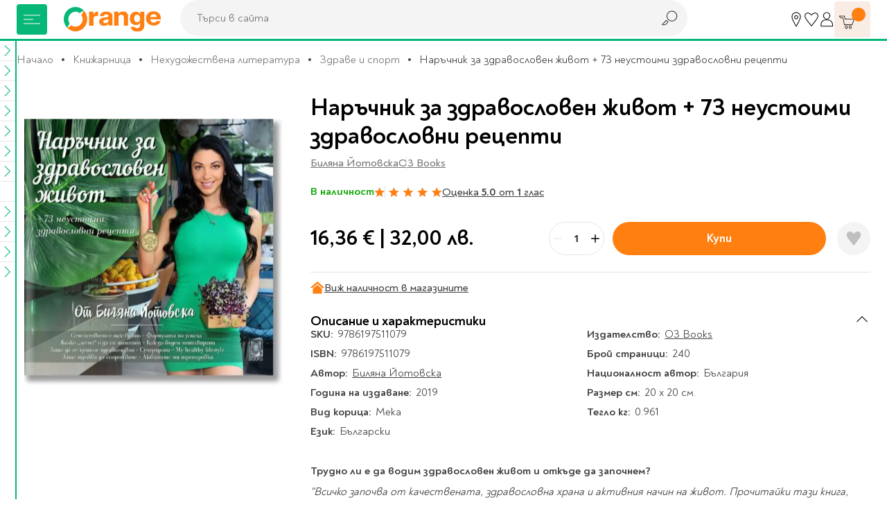

--- FILE ---
content_type: text/html; charset=UTF-8
request_url: https://www.orangecenter.bg/narachnik-za-zdravosloven-zhivot-73-neustoimi-zdravoslovni-retsepti.html
body_size: 61187
content:
<!doctype html>
<html lang="bg">
    <head prefix="og: http://ogp.me/ns# fb: http://ogp.me/ns/fb# product: http://ogp.me/ns/product#">
        <script type="bedb002d10ba362834dc4bf1-text/javascript">
    var BASE_URL = 'https://www.orangecenter.bg/';
    var require = {
        "baseUrl": "https://www.orangecenter.bg/static/version1768898575/frontend/Extensa/orangecenter/bg_BG"
    };
</script>
        <meta charset="utf-8"/>
<meta name="title" content="Наръчник за здравословен живот + 73 неустоими здравословни рецепти, Биляна Йотовска, O3 Books, 2019, Мека - Книжарница Orange"/>
<meta name="description" content="Наръчник за здравословен живот + 73 неустоими здравословни рецепти от Биляна Йотовска, издателство O3 Books, 2019 год., с Мека корица, на цена от 16,36 € | 32,00 лв. 📙 Бърза доставка от книжарница Orange!"/>
<meta name="keywords" content="подарък, книжарница"/>
<meta name="robots" content="INDEX,FOLLOW"/>
<meta name="viewport" content="width=device-width, initial-scale=1"/>
<meta name="format-detection" content="telephone=no"/>
<title>Наръчник за здравословен живот + 73 неустоими здравословни рецепти, Биляна Йотовска, O3 Books, 2019, Мека - Книжарница Orange</title>
<link  rel="stylesheet" type="text/css"  media="all" href="https://www.orangecenter.bg/static/version1768898575/frontend/Extensa/orangecenter/bg_BG/mage/calendar.css" />
<link  rel="stylesheet" type="text/css"  media="all" href="https://www.orangecenter.bg/static/version1768898575/frontend/Extensa/orangecenter/bg_BG/css/styles-m.css" />
<link  rel="stylesheet" type="text/css"  media="all" href="https://www.orangecenter.bg/static/version1768898575/frontend/Extensa/orangecenter/bg_BG/Swissup_Attributepages/css/attributepages.css" />
<link  rel="stylesheet" type="text/css"  media="all" href="https://www.orangecenter.bg/static/version1768898575/frontend/Extensa/orangecenter/bg_BG/Mageplaza_Core/css/magnific-popup.css" />
<link  rel="stylesheet" type="text/css"  media="all" href="https://www.orangecenter.bg/static/version1768898575/frontend/Extensa/orangecenter/bg_BG/Mageplaza_ProductAlerts/css/style.css" />
<link  rel="stylesheet" type="text/css"  media="all" href="https://www.orangecenter.bg/static/version1768898575/frontend/Extensa/orangecenter/bg_BG/Inchoo_DualPrices/css/dual-prices.css" />
<link  rel="stylesheet" type="text/css"  media="all" href="https://www.orangecenter.bg/static/version1768898575/frontend/Extensa/orangecenter/bg_BG/Magezon_Core/css/styles.css" />
<link  rel="stylesheet" type="text/css"  media="all" href="https://www.orangecenter.bg/static/version1768898575/frontend/Extensa/orangecenter/bg_BG/mage/gallery/gallery.css" />
<link  rel="stylesheet" type="text/css"  media="all" href="https://www.orangecenter.bg/static/version1768898575/frontend/Extensa/orangecenter/bg_BG/Mageplaza_SocialLogin/css/style.css" />
<link  rel="stylesheet" type="text/css"  media="all" href="https://www.orangecenter.bg/static/version1768898575/frontend/Extensa/orangecenter/bg_BG/Mageplaza_Core/css/grid-mageplaza.css" />
<link  rel="stylesheet" type="text/css"  media="all" href="https://www.orangecenter.bg/static/version1768898575/frontend/Extensa/orangecenter/bg_BG/Mageplaza_Core/css/font-awesome.min.css" />
<link  rel="stylesheet" type="text/css"  media="screen and (min-width: 768px)" href="https://www.orangecenter.bg/static/version1768898575/frontend/Extensa/orangecenter/bg_BG/css/styles-l.css" />
<link  rel="stylesheet" type="text/css"  media="print" href="https://www.orangecenter.bg/static/version1768898575/frontend/Extensa/orangecenter/bg_BG/css/print.css" />
<script type="bedb002d10ba362834dc4bf1-text/javascript" src="https://www.orangecenter.bg/static/version1768898575/frontend/Extensa/orangecenter/bg_BG/requirejs/require.min.js"></script>
<script type="bedb002d10ba362834dc4bf1-text/javascript" src="https://www.orangecenter.bg/static/version1768898575/frontend/Extensa/orangecenter/bg_BG/requirejs-min-resolver.min.js"></script>
<script type="bedb002d10ba362834dc4bf1-text/javascript" src="https://www.orangecenter.bg/static/version1768898575/frontend/Extensa/orangecenter/bg_BG/mage/requirejs/mixins.min.js"></script>
<script type="bedb002d10ba362834dc4bf1-text/javascript" src="https://www.orangecenter.bg/static/version1768898575/frontend/Extensa/orangecenter/bg_BG/requirejs-config.min.js"></script>
<script type="bedb002d10ba362834dc4bf1-text/javascript" src="https://www.orangecenter.bg/static/version1768898575/frontend/Extensa/orangecenter/bg_BG/mage/polyfill.min.js"></script>
<script type="bedb002d10ba362834dc4bf1-text/javascript" src="https://www.orangecenter.bg/static/version1768898575/frontend/Extensa/orangecenter/bg_BG/Smile_ElasticsuiteTracker/js/tracking.min.js"></script>
<script type="bedb002d10ba362834dc4bf1-text/javascript" src="https://www.orangecenter.bg/static/version1768898575/frontend/Extensa/orangecenter/bg_BG/Magento_Theme/js/view/notifications.min.js"></script>
<link rel="preload" as="font" crossorigin="anonymous" href="https://www.orangecenter.bg/static/version1768898575/frontend/Extensa/orangecenter/bg_BG/fonts/Noah-Black.woff2" />
<link rel="preload" as="font" crossorigin="anonymous" href="https://www.orangecenter.bg/static/version1768898575/frontend/Extensa/orangecenter/bg_BG/fonts/Noah-Bold.woff2" />
<link rel="preload" as="font" crossorigin="anonymous" href="https://www.orangecenter.bg/static/version1768898575/frontend/Extensa/orangecenter/bg_BG/fonts/Noah-Medium.woff2" />
<link rel="preload" as="font" crossorigin="anonymous" href="https://www.orangecenter.bg/static/version1768898575/frontend/Extensa/orangecenter/bg_BG/fonts/Noah-Regular.woff2" />
<link  rel="canonical" href="https://www.orangecenter.bg/narachnik-za-zdravosloven-zhivot-73-neustoimi-zdravoslovni-retsepti.html" />
<link  rel="icon" type="image/x-icon" href="https://www.orangecenter.bg/media/favicon/default/favicon-32x32.png" />
<link  rel="shortcut icon" type="image/x-icon" href="https://www.orangecenter.bg/media/favicon/default/favicon-32x32.png" />
<script type="bedb002d10ba362834dc4bf1-text/javascript">
    require(['jquery'],function($) {
        $.event.special.touchstart = {
            setup: function( _, ns, handle ) {
                this.addEventListener("touchstart", handle, { passive: !ns.includes("noPreventDefault") });
            }
        };
        $.event.special.touchmove = {
            setup: function( _, ns, handle ) {
                this.addEventListener("touchmove", handle, { passive: !ns.includes("noPreventDefault") });
            }
        };
        $.event.special.wheel = {
            setup: function( _, ns, handle ){
                this.addEventListener("wheel", handle, { passive: true });
            }
        };
        $.event.special.mousewheel = {
            setup: function( _, ns, handle ){
                this.addEventListener("mousewheel", handle, { passive: true });
            }
        };
    });
</script>
<meta name="google-site-verification" content="FeNt2jC0ZBaG0yVr7XS5e1n8IFQoEB4Z6X1FPxaaPHE" />
<meta name="facebook-domain-verification" content="86hgeh7opg15g8celx7xjubun2oyfr" />
<meta name="yandex-verification" content="151d6ac6e3854376" /><!-- Google Tag Manager -->
<script type="bedb002d10ba362834dc4bf1-text/javascript">
    require([
        'jquery',
        'Amasty_GdprCookie/js/gtag-cookie-init'
    ], function ($, gtagCookieInit) {
        gtagCookieInit();

(function(w,d,s,l,i){w[l]=w[l]||[];w[l].push({'gtm.start':
new Date().getTime(),event:'gtm.js'});var f=d.getElementsByTagName(s)[0],
j=d.createElement(s),dl=l!='dataLayer'?'&l='+l:'';j.async=true;j.src=
'https://www.googletagmanager.com/gtm.js?id='+i+dl;f.parentNode.insertBefore(j,f);
})(window,document,'script','dataLayer','GTM-KSP9PVN');

   });
</script>
<!-- End Google Tag Manager -->        <script" src="https://chimpstatic.com/mcjs-connected/js/users/98e5dd2c43803425a8f1cc231/4c3816182daa0b144cfcd1f73.js" defer></script>

    <!-- GOOGLE DYNAMIC REMARKETING TAG -->
    <script type="text/x-magento-init">
    {
        "*": {
            "Extensa_Gdrt/js/google-dynamic-remarketing-tag": {
                "gaMeasurementId": "AW\u002D967250405",
                "isCookieRestrictionModeEnabled": 0,
                "currentWebsite": 1,
                "cookieName": "user_allowed_save_cookie",
                "action" : "catalog_product_view",
                "addToCartUrl" : "https\u003A\u002F\u002Fwww.orangecenter.bg\u002Fgdrt\u002Faddtocart\u002Findex\u002F",
                "categoryData" : 404,
                "searchData" : 404,
                "orderData" : 404            }
        }
    }
    </script>
    <!-- END GOOGLE DYNAMIC REMARKETING TAG -->
    <style>
    #social-login-popup .social-login-title {
        background-color: #6e716e    }

    #social-login-popup .social-login #bnt-social-login-authentication,
    #social-login-popup .forgot .primary button,
    #social-login-popup .create .primary button,
    #social-login-popup .fake-email .primary button {
        background-color: #6e716e;
        border: #6e716e    }

    .block.social-login-authentication-channel.account-social-login .block-content {
        text-align: center;
    }

    
                    #bnt-social-login-fake-email {
                    background-color: grey !important;
                    border: grey !important;
                    }

                    #request-popup .social-login-title {
                    background-color: grey !important;
                    }
                
    /* Compatible ETheme_YOURstore*/
    div#centerColumn .column.main .block.social-login-authentication-channel.account-social-login {
        max-width: 900px !important;
        margin: 0 auto !important;
    }

    div#centerColumn .column.main .block.social-login-authentication-channel.account-social-login .block-content {
        text-align: center;
    }

    @media (max-width: 1024px) {
        div#centerColumn .column.main .block.social-login-authentication-channel.account-social-login .block-content {
            padding: 0 15px;
        }
    }
</style>




<script type="bedb002d10ba362834dc4bf1-text/javascript">
//<![CDATA[
try {
    smileTracker.setConfig({
        beaconUrl        : 'https://www.orangecenter.bg/elasticsuite/tracker/hit/image/h.png',
        telemetryUrl     : 'https://t.elasticsuite.io/track',
        telemetryEnabled : '',
        sessionConfig    : {"visit_cookie_name":"STUID","visit_cookie_lifetime":"3600","visitor_cookie_lifetime":"365","visitor_cookie_name":"STVID","domain":"www.orangecenter.bg","path":"\/"},
    });

    smileTracker.addPageVar('store_id', '1');

    require(['Smile_ElasticsuiteTracker/js/user-consent'], function (userConsent) {
        if (userConsent({"cookieRestrictionEnabled":"0","cookieRestrictionName":"user_allowed_save_cookie"})) {
            smileTracker.sendTag();
        }
    });
} catch (err) {
    ;
}
//]]>
</script>


<meta property="og:type" content="product"/>
<meta property="og:title" content="Наръчник за здравословен живот + 73 неустоими здравословни рецепти, Биляна Йотовска, O3 Books, 2019, Мека - Книжарница Orange"/>
<meta property="og:image" content="https://www.orangecenter.bg/media/catalog/product/cache/556c1bba828a39ab4ce3878b8775b95c/n/a/narachnik-za-zdravosloven-zhivot-73-neustoimi-zdravoslovni-retsepti-9786197511079.jpg"/>
<meta property="og:site_name" content="Orange Center"/>
<meta property="product:price:amount" content="16.36"/>
<meta property="product:price:currency" content="EUR"/>

            <link rel="preload"
             fetchpriority="high"             as="image" href="https://www.orangecenter.bg/media/catalog/product/cache/bdc2c78f7e06003a3c29bc34b94b23a8/n/a/narachnik-za-zdravosloven-zhivot-73-neustoimi-zdravoslovni-retsepti-9786197511079.jpg"/>
        </head>
    <body data-container="body"
          data-mage-init='{"loaderAjax": {}, "loader": { "icon": "https://www.orangecenter.bg/static/version1768898575/frontend/Extensa/orangecenter/bg_BG/images/loader-2.gif"}}'
          class="catalog-product-view product-narachnik-za-zdravosloven-zhivot-73-neustoimi-zdravoslovni-retsepti page-layout-1column">
        <!-- Google Tag Manager (noscript) -->
<noscript><iframe src="https://www.googletagmanager.com/ns.html?id=GTM-KSP9PVN"
height="0" width="0" style="display:none;visibility:hidden"></iframe></noscript>
<!-- End Google Tag Manager (noscript) --><div id="email"></div>
<script type="text/x-magento-init">
    {
    "*":
    {
            "Bss_FacebookPixel/js/code": {
                "id" : 716253331758810,
                "action" : "catalog_product_view",
                "productData" : {"content_name":"\u041d\u0430\u0440\u044a\u0447\u043d\u0438\u043a \u0437\u0430 \u0437\u0434\u0440\u0430\u0432\u043e\u0441\u043b\u043e\u0432\u0435\u043d \u0436\u0438\u0432\u043e\u0442 + 73 \u043d\u0435\u0443\u0441\u0442\u043e\u0438\u043c\u0438 \u0437\u0434\u0440\u0430\u0432\u043e\u0441\u043b\u043e\u0432\u043d\u0438 \u0440\u0435\u0446\u0435\u043f\u0442\u0438","content_ids":"9786197511079","content_type":"product","value":"16.36","currency":"EUR"},
                "categoryData" : 404,
                "registration" : 404,
                "addToWishList" : 404,
                "initiateCheckout" : 404,
                "search" : 404,
                "orderData" : 404,
                "pageView" : "pass",
                "addToCartUrl" : "https\u003A\u002F\u002Fwww.orangecenter.bg\u002Fbssfb\u002Faddtocart\u002Findex\u002F"
            }
        }
    }
</script>
<!-- Facebook Pixel Code -->
<noscript><img height="1" width="1" style="display:none" alt="Facebook Pixel"
               src="https://www.facebook.com/tr?id=716253331758810&ev=PageView&noscript=1"
    /></noscript>
<!-- End Facebook Pixel Code -->
<div data-role="bss-fbpixel-subscribe" style="display:none;">
</div>
<span class="bss-subscribe-email" style="display:none;"></span>
<span class="bss-subscribe-id" style="display:none;"></span>
<script type="text/x-magento-init">
    {
        "[data-role='bss-fbpixel-subscribe']":
            {
                "Magento_Ui/js/core/app": {"components":{"bssFbpixelsSubscribe":{"component":"Bss_FacebookPixel\/js\/subscribe"}}}            }
    }
</script>

<script type="text/x-magento-init">
    {
        "*": {
            "Magento_PageBuilder/js/widget-initializer": {
                "config": {"[data-content-type=\"slider\"][data-appearance=\"default\"]":{"Magento_PageBuilder\/js\/content-type\/slider\/appearance\/default\/widget":false},"[data-content-type=\"map\"]":{"Magento_PageBuilder\/js\/content-type\/map\/appearance\/default\/widget":false},"[data-content-type=\"row\"]":{"Magento_PageBuilder\/js\/content-type\/row\/appearance\/default\/widget":false},"[data-content-type=\"tabs\"]":{"Magento_PageBuilder\/js\/content-type\/tabs\/appearance\/default\/widget":false},"[data-content-type=\"slide\"]":{"Magento_PageBuilder\/js\/content-type\/slide\/appearance\/default\/widget":{"buttonSelector":".pagebuilder-slide-button","showOverlay":"hover","dataRole":"slide"}},"[data-content-type=\"banner\"]":{"Magento_PageBuilder\/js\/content-type\/banner\/appearance\/default\/widget":{"buttonSelector":".pagebuilder-banner-button","showOverlay":"hover","dataRole":"banner"}},"[data-content-type=\"buttons\"]":{"Magento_PageBuilder\/js\/content-type\/buttons\/appearance\/inline\/widget":false},"[data-content-type=\"products\"][data-appearance=\"carousel\"]":{"Magento_PageBuilder\/js\/content-type\/products\/appearance\/carousel\/widget":false}},
                "breakpoints": {"desktop":{"conditions":{"min-width":"1024px"},"options":{"products":{"default":{"slidesToShow":"5"}}}},"tablet":{"conditions":{"max-width":"1024px","min-width":"768px"},"options":{"products":{"default":{"slidesToShow":"4"},"continuous":{"slidesToShow":"3"}}}},"mobile":{"conditions":{"max-width":"768px","min-width":"580px"},"options":{"products":{"default":{"slidesToShow":"3"}}}},"mobile-small":{"conditions":{"max-width":"580px"},"options":{"products":{"default":{"slidesToShow":"2"},"continuous":{"slidesToShow":"1"}}}}}            }
        }
    }
</script>
<script type="text/x-magento-init">
{
    "*": {
        "tigren/ajaxsuite"    : {"ajaxSuite":{"enabled":true,"popupTTL":10,"animation":"fade","backgroundColor":"#ededed","headerSuccessColor":null,"headerErrorColor":null,"headerTextColor":"#fff","buttonTextColor":"#fff","buttonBackgroundColor":"#006bb4"}}    }
}

</script><script type="text/x-magento-init">
{
    "*": {
        "tigren/ajaxToCart" : {"ajaxSuite":{"enabled":true,"popupTTL":10,"animation":"fade","backgroundColor":"#ededed","headerSuccessColor":null,"headerErrorColor":null,"headerTextColor":"#fff","buttonTextColor":"#fff","buttonBackgroundColor":"#006bb4"},"ajaxCart":{"addToCartUrl":"https:\/\/www.orangecenter.bg\/ajaxcart\/cart\/showPopup\/","addToCartCategoryUrl":"https:\/\/www.orangecenter.bg\/ajaxcart\/cart\/addToCart\/","addToCartInWishlistUrl":"https:\/\/www.orangecenter.bg\/ajaxcart\/wishlist\/showPopup\/","checkoutCartUrl":"https:\/\/www.orangecenter.bg\/checkout\/cart\/add\/","wishlistAddToCartUrl":"https:\/\/www.orangecenter.bg\/wishlist\/index\/cart\/","addToCartButtonSelector":"button.tocart"}}    }
}
</script>
<script type="bedb002d10ba362834dc4bf1-text/javascript">
    window.ajaxCartLoaderOptions = {"icon":"https:\/\/www.orangecenter.bg\/static\/version1768898575\/frontend\/Extensa\/orangecenter\/bg_BG\/images\/loader-1.gif","texts":{"loaderText":"\u0417\u0430\u0440\u0435\u0436\u0434\u0430\u043d\u0435...","imgAlt":"\u0417\u0430\u0440\u0435\u0436\u0434\u0430\u043d\u0435..."}};
</script><script type="text/x-magento-init">
{
    "*": {
        "tigren/ajaxwishlist"    : {"ajaxSuite":{"enabled":true,"popupTTL":10,"animation":"fade","backgroundColor":"#ededed","headerSuccessColor":null,"headerErrorColor":null,"headerTextColor":"#fff","buttonTextColor":"#fff","buttonBackgroundColor":"#006bb4"},"ajaxWishlist":{"enabled":true,"ajaxWishlistUrl":"https:\/\/www.orangecenter.bg\/ajaxwishlist\/wishlist\/showPopup\/","loginUrl":"https:\/\/www.orangecenter.bg\/customer\/account\/login\/","customerId":null}},
        "tigren/ajaxremove" : ""
    }
}

</script>

<script type="text/x-magento-init">
    {
        "*": {
            "mage/cookies": {
                "expires": null,
                "path": "\u002F",
                "domain": ".www.orangecenter.bg",
                "secure": false,
                "lifetime": "3600"
            }
        }
    }
</script>
    <noscript>
        <div class="message global noscript">
            <div class="content">
                <p>
                    <strong>JavaScript изглежда да бъде прекратен във вашия браузър.</strong>
                    <span>За най-добър опит на нашия сайт не забравяйте да включите Javascript във вашия браузър.</span>
                </p>
            </div>
        </div>
    </noscript>
<script type="bedb002d10ba362834dc4bf1-text/javascript">
    require.config({
        map: {
            '*': {
                wysiwygAdapter: 'mage/adminhtml/wysiwyg/tiny_mce/tinymce4Adapter'
            }
        }
    });
</script>

<script type="bedb002d10ba362834dc4bf1-text/javascript">
    window.cookiesConfig = window.cookiesConfig || {};
    window.cookiesConfig.secure = true;
</script>
<script type="bedb002d10ba362834dc4bf1-text/javascript">
    require.config({
        paths: {
            googleMaps: 'https\u003A\u002F\u002Fmaps.googleapis.com\u002Fmaps\u002Fapi\u002Fjs\u003Fv\u003D3\u0026key\u003D'
        },
        config: {
            'Magento_PageBuilder/js/utils/map': {
                style: ''
            },
            'Magento_PageBuilder/js/content-type/map/preview': {
                apiKey: '',
                apiKeyErrorMessage: 'You\u0020must\u0020provide\u0020a\u0020valid\u0020\u003Ca\u0020href\u003D\u0027https\u003A\u002F\u002Fwww.orangecenter.bg\u002Fadminhtml\u002Fsystem_config\u002Fedit\u002Fsection\u002Fcms\u002F\u0023cms_pagebuilder\u0027\u0020target\u003D\u0027_blank\u0027\u003EGoogle\u0020Maps\u0020API\u0020key\u003C\u002Fa\u003E\u0020to\u0020use\u0020a\u0020map.'
            },
            'Magento_PageBuilder/js/form/element/map': {
                apiKey: '',
                apiKeyErrorMessage: 'You\u0020must\u0020provide\u0020a\u0020valid\u0020\u003Ca\u0020href\u003D\u0027https\u003A\u002F\u002Fwww.orangecenter.bg\u002Fadminhtml\u002Fsystem_config\u002Fedit\u002Fsection\u002Fcms\u002F\u0023cms_pagebuilder\u0027\u0020target\u003D\u0027_blank\u0027\u003EGoogle\u0020Maps\u0020API\u0020key\u003C\u002Fa\u003E\u0020to\u0020use\u0020a\u0020map.'
            },
        }
    });
</script>

<script type="bedb002d10ba362834dc4bf1-text/javascript">
    require.config({
        shim: {
            'Magento_PageBuilder/js/utils/map': {
                deps: ['googleMaps']
            }
        }
    });
</script>
<div class="page-wrapper">

<header class="main-header js-site-header"><div class="panel wrapper"><div class="panel header"><a class="action skip contentarea"
   href="#contentarea">
    <span>
        Прескачане към съдържанието    </span>
</a>
</div></div>
<div class="wrapper wrapper--lg main-header__wrapper">
    <div class="main-header__left">
    
<!-- TODO make it possible to upload svg from admin -->
<picture class="aspect-ratio main-header__logo" style="--aspect-ratio: 175/44;">
    <a  href="https://www.orangecenter.bg"
        title="Orange&#x20;Center&#x20;-&#x20;O&#x043D;&#x043B;&#x0430;&#x0439;&#x043D;&#x20;&#x043C;&#x0430;&#x0433;&#x0430;&#x0437;&#x0438;&#x043D;&#x20;&#x0437;&#x0430;&#x20;&#x043A;&#x043D;&#x0438;&#x0433;&#x0438;,&#x20;&#x043C;&#x0443;&#x0437;&#x0438;&#x043A;&#x0430;&#x043B;&#x043D;&#x0438;&#x20;&#x0438;&#x20;&#x0432;&#x0438;&#x0434;&#x0435;&#x043E;&#x20;&#x043F;&#x0440;&#x043E;&#x0434;&#x0443;&#x043A;&#x0442;&#x0438;,&#x20;&#x043A;&#x0430;&#x043D;&#x0446;&#x0435;&#x043B;&#x0430;&#x0440;&#x0441;&#x043A;&#x0438;&#x20;&#x043C;&#x0430;&#x0442;&#x0435;&#x0440;&#x0438;&#x0430;&#x043B;&#x0438;&#x20;&#x0438;&#x20;&#x043F;&#x0440;&#x043E;&#x0434;&#x0443;&#x043A;&#x0442;&#x0438;&#x20;&#x0437;&#x0430;&#x20;&#x043E;&#x0444;&#x0438;&#x0441;&#x0430;"
        aria-label="store logo">
        <img loading="lazy"
            src="https://www.orangecenter.bg/static/version1768898575/frontend/Extensa/orangecenter/bg_BG/images/orange-logo.svg"
             title="Orange&#x20;Center&#x20;-&#x20;O&#x043D;&#x043B;&#x0430;&#x0439;&#x043D;&#x20;&#x043C;&#x0430;&#x0433;&#x0430;&#x0437;&#x0438;&#x043D;&#x20;&#x0437;&#x0430;&#x20;&#x043A;&#x043D;&#x0438;&#x0433;&#x0438;,&#x20;&#x043C;&#x0443;&#x0437;&#x0438;&#x043A;&#x0430;&#x043B;&#x043D;&#x0438;&#x20;&#x0438;&#x20;&#x0432;&#x0438;&#x0434;&#x0435;&#x043E;&#x20;&#x043F;&#x0440;&#x043E;&#x0434;&#x0443;&#x043A;&#x0442;&#x0438;,&#x20;&#x043A;&#x0430;&#x043D;&#x0446;&#x0435;&#x043B;&#x0430;&#x0440;&#x0441;&#x043A;&#x0438;&#x20;&#x043C;&#x0430;&#x0442;&#x0435;&#x0440;&#x0438;&#x0430;&#x043B;&#x0438;&#x20;&#x0438;&#x20;&#x043F;&#x0440;&#x043E;&#x0434;&#x0443;&#x043A;&#x0442;&#x0438;&#x20;&#x0437;&#x0430;&#x20;&#x043E;&#x0444;&#x0438;&#x0441;&#x0430;"
             alt="Orange&#x20;Center&#x20;-&#x20;O&#x043D;&#x043B;&#x0430;&#x0439;&#x043D;&#x20;&#x043C;&#x0430;&#x0433;&#x0430;&#x0437;&#x0438;&#x043D;&#x20;&#x0437;&#x0430;&#x20;&#x043A;&#x043D;&#x0438;&#x0433;&#x0438;,&#x20;&#x043C;&#x0443;&#x0437;&#x0438;&#x043A;&#x0430;&#x043B;&#x043D;&#x0438;&#x20;&#x0438;&#x20;&#x0432;&#x0438;&#x0434;&#x0435;&#x043E;&#x20;&#x043F;&#x0440;&#x043E;&#x0434;&#x0443;&#x043A;&#x0442;&#x0438;,&#x20;&#x043A;&#x0430;&#x043D;&#x0446;&#x0435;&#x043B;&#x0430;&#x0440;&#x0441;&#x043A;&#x0438;&#x20;&#x043C;&#x0430;&#x0442;&#x0435;&#x0440;&#x0438;&#x0430;&#x043B;&#x0438;&#x20;&#x0438;&#x20;&#x043F;&#x0440;&#x043E;&#x0434;&#x0443;&#x043A;&#x0442;&#x0438;&#x20;&#x0437;&#x0430;&#x20;&#x043E;&#x0444;&#x0438;&#x0441;&#x0430;"
             width="175"
             height="44"
        />
<!--        <img class="logo__mobile"-->
<!--            src="--><!--"-->
<!--             title="--><!--"-->
<!--             alt="--><!--"-->
<!--            --><!--        />-->
    </a>
</picture>
</div>

<div class="main-header__right">
    <div>
        <div class="user-nav">
            <div class="user-nav__item d-none d-sm-flex">
                <a href="https://www.orangecenter.bg/shops" class="user-nav__btn" title="Магазини" aria-label="Магазини">
                    <svg class="icon">
                        <use xlink:href="https://www.orangecenter.bg/static/version1768898575/frontend/Extensa/orangecenter/bg_BG/images/symbol-defs.svg#icon-r018"></use>
                    </svg>
                </a>
                <div class="user-nav__dropdown">
                    <div class="user-nav__dropdown-cont">
                        Магазини                    </div>
                </div>
            </div>
            <div class="user-nav__item">
                <a href="https://www.orangecenter.bg/wishlist/" class="user-nav__btn" title="Любими" aria-label="Любими" data-bind="scope: 'wishlist'">
                    <svg class="icon">
                        <use xlink:href="https://www.orangecenter.bg/static/version1768898575/frontend/Extensa/orangecenter/bg_BG/images/symbol-defs.svg#icon-r016-fill"></use>
                    </svg>
                </a>
                <div class="user-nav__dropdown">
                    <div class="user-nav__dropdown-cont">
                        Любими                    </div>
                </div>
            </div>
            <div class="user-nav__item">
                
<a href="javascript:void(0)"
   class="user-nav__btn auth-nav-link " aria-label="Профил">
    <svg class="icon">
        <use xlink:href="https://www.orangecenter.bg/static/version1768898575/frontend/Extensa/orangecenter/bg_BG/images/symbol-defs.svg#icon-r1052"></use>
    </svg>
</a>

    <div class="user-nav__dropdown user-nav__dropdown--lg auth-nav-dropdown">
        <div class="user-nav__dropdown-cont social-login-button-wrapper">
            <div class="row" style="--bs-gutter-x: 0; --bs-gutter-y: 24px;">
                <div class="col-12">
                    <div class="buttons-row">
                        <a href="#customer/account/login" class="button button--100 social-login-btn">Влез</a>
                    </div>
                </div>
                                    <div class="col-12 center">
                        Нямаш профил? <a href="#customer/account/create" class="link-button social-login-btn">Регистрирай се</a>
                    </div>
                            </div>
        </div>
    </div>

<script type="bedb002d10ba362834dc4bf1-text/javascript">
    // TODO custom logic for mobile; remove if studio x has other solution
    if ('ontouchstart' in window || navigator.maxTouchPoints) {
        require(['jquery', 'domReady!'], function ($) {
            let authNavDropdown = $('.auth-nav-dropdown');
            $('.auth-nav-link').on('click', function (event) {
                    event.preventDefault();
                    event.stopPropagation();

                if (!$('body').hasClass('customer-account-login') && !$('body').hasClass('customer-account-create')) {
                    if(authNavDropdown.hasClass('shown')) {
                        authNavDropdown.removeClass('shown');
                        $(document).off('click.auth');
                    } else {
                        authNavDropdown.addClass('shown');
                        $(document).on('click.auth', function (event) {
                            if($(event.target).closest('.auth-nav-dropdown').length == 0) {
                                if(authNavDropdown.hasClass('shown')) {
                                    authNavDropdown.removeClass('shown');
                                    $(document).off('click.auth');
                                }
                            }
                        });
                    }
                }
            });

            $('#go-to-profile').on('click', function (event) {
                event.preventDefault();
                event.stopPropagation();

                sessionStorage.setItem('profileClicked', true);

                window.location = this.href;
            });
        });
    }
</script>
            </div>
        </div>
    </div>

    <div>
        

<div class="site-cart js-site-cart" data-block="minicart">
    <div data-bind="scope: 'minicart_content'">
        <!-- mini cart -->
        <div data-bind="css: { empty: !!getCartParam('summary_count') == false && !isLoading() }, blockLoader: isLoading" class="block-minicart">
            <button type="button" class="site-cart__button js-cart-open-trigger" aria-label="Количка" aria-expanded="false">
                <svg class="icon">
                    <use xlink:href="https://www.orangecenter.bg/static/version1768898575/frontend/Extensa/orangecenter/bg_BG/images/symbol-defs.svg#icon-r007"></use>
                </svg>

                <span class="site-cart__button-number">
                    <!-- ko if: getCartParam('summary_count') -->
                    <!-- ko text: getCartParam('summary_count') --><!-- /ko -->
                    <!-- /ko -->
                    <!-- ko ifnot: getCartParam('summary_count') -->
                    <!-- ko text: '0' --><!-- /ko -->
                    <!-- /ko -->
                </span>

                <a href="https://www.orangecenter.bg/checkout/cart/" class="site-cart__button-link" aria-label="Към количката"></a>
            </button>

            <div class="site-cart__dropdown" data-bind="scope: 'minicart_content'">
                <!-- ko template: getTemplate() --><!-- /ko -->
                            </div>

        </div>
        <!-- end mini cart -->
    </div>
</div>
<div class="cart-overlay"></div>

<script type="bedb002d10ba362834dc4bf1-text/javascript">
    require([
        'SXsiteCart'
    ], function (SXsiteCart) {
        new SXsiteCart().init(document.querySelector('.js-site-cart'));
    });
</script>

<script type="bedb002d10ba362834dc4bf1-text/javascript">
    window.checkout = {"shoppingCartUrl":"https:\/\/www.orangecenter.bg\/checkout\/cart\/","checkoutUrl":"https:\/\/www.orangecenter.bg\/checkout\/","updateItemQtyUrl":"https:\/\/www.orangecenter.bg\/checkout\/sidebar\/updateItemQty\/","removeItemUrl":"https:\/\/www.orangecenter.bg\/checkout\/sidebar\/removeItem\/","imageTemplate":"Magento_Catalog\/product\/image_with_borders","baseUrl":"https:\/\/www.orangecenter.bg\/","minicartMaxItemsVisible":5,"websiteId":"1","maxItemsToDisplay":20,"storeId":"1","storeGroupId":"1","customerLoginUrl":"https:\/\/www.orangecenter.bg\/customer\/account\/login\/referer\/aHR0cHM6Ly93d3cub3JhbmdlY2VudGVyLmJnL25hcmFjaG5pay16YS16ZHJhdm9zbG92ZW4temhpdm90LTczLW5ldXN0b2ltaS16ZHJhdm9zbG92bmktcmV0c2VwdGkuaHRtbA%2C%2C\/","isRedirectRequired":false,"autocomplete":"off","captcha":{"user_login":{"isCaseSensitive":false,"imageHeight":50,"imageSrc":"","refreshUrl":"https:\/\/www.orangecenter.bg\/captcha\/refresh\/","isRequired":false,"timestamp":1768909537}}};
</script>

<script type="text/x-magento-init">
{
    "[data-block='minicart']": {
        "Magento_Ui/js/core/app": {"components":{"minicart_content":{"children":{"subtotal.container":{"children":{"subtotal":{"children":{"subtotal.totals":{"config":{"display_cart_subtotal_incl_tax":0,"display_cart_subtotal_excl_tax":1,"template":"Magento_Tax\/checkout\/minicart\/subtotal\/totals"},"component":"Magento_Tax\/js\/view\/checkout\/minicart\/subtotal\/totals","children":{"subtotal.totals.msrp":{"component":"Magento_Msrp\/js\/view\/checkout\/minicart\/subtotal\/totals","config":{"displayArea":"minicart-subtotal-hidden","template":"Magento_Msrp\/checkout\/minicart\/subtotal\/totals"}}}}},"component":"uiComponent","config":{"template":"Magento_Checkout\/minicart\/subtotal"}}},"component":"uiComponent","config":{"displayArea":"subtotalContainer"}},"item.renderer":{"component":"uiComponent","config":{"displayArea":"defaultRenderer","template":"Magento_Checkout\/minicart\/item\/default","config":{"productThumbnail":"Magento_Catalog\/product\/image"}},"children":{"item.image":{"component":"Magento_Catalog\/js\/view\/image","config":{"template":"Magento_Catalog\/product\/image","displayArea":"itemImage"}},"checkout.cart.item.price.sidebar":{"component":"uiComponent","config":{"template":"Magento_Checkout\/minicart\/item\/price","displayArea":"priceSidebar"}}}},"extra_info":{"component":"uiComponent","config":{"displayArea":"extraInfo"}},"promotion":{"component":"uiComponent","config":{"displayArea":"promotion"}}},"config":{"itemRenderer":{"default":"defaultRenderer","simple":"defaultRenderer","virtual":"defaultRenderer"},"template":"Magento_Checkout\/minicart\/content"},"component":"Magento_Checkout\/js\/view\/minicart"}},"types":[]}    },
    "*": {
        "Magento_Ui/js/block-loader": "https\u003A\u002F\u002Fwww.orangecenter.bg\u002Fstatic\u002Fversion1768898575\u002Ffrontend\u002FExtensa\u002Forangecenter\u002Fbg_BG\u002Fimages\u002Floader\u002D1.gif"
    }
}
</script>
    </div>
</div>

<script type="text/x-magento-init">
{
    "*": {
        "Magento_Ui/js/core/app": {
            "components": {
                "wishlist": {
                    "component": "Magento_Wishlist/js/view/wishlist"
                }
            }
        }
    }
}
</script>

    <div class="main-header__middle">
    <div class="site-search js-site-search">
        <div class="site-search__cont">
            
<form class="form site-search__form js-search-form" id="search_mini_form" action="https://www.orangecenter.bg/catalogsearch/result/" method="get">
    <fieldset>
        <legend class="visuallyhidden">Търси в сайта</legend>
        <div class="site-search__form-group">
            <label for="search" class="visuallyhidden">Търси в сайта</label>
            <input type="search" id="search" class="site-search__control js-search-field" name="q"
                   value=""
                   placeholder="Търси в сайта"
                   maxlength="128"
                   role="combobox"
                   aria-haspopup="false"
                   aria-autocomplete="both"
                   aria-expanded="false"
                   autocomplete="off"
                   data-block="autocomplete-form">
            <button type="reset" class="site-search__reset" aria-label="Изчисти търсенето">
                <svg class="icon">
                    <use xlink:href="https://www.orangecenter.bg/static/version1768898575/frontend/Extensa/orangecenter/bg_BG/images/symbol-defs.svg#icon-r031"></use>
                </svg>
            </button>
            <button type="submit" class="site-search__button js-search-button" aria-label="Търси" disabled>
                <svg class="icon">
                    <use xlink:href="https://www.orangecenter.bg/static/version1768898575/frontend/Extensa/orangecenter/bg_BG/images/symbol-defs.svg#icon-r029"></use>
                </svg>
            </button>
        </div>
    </fieldset>

    </form>

<div id="search_autocomplete" class="search-autocomplete search-results"></div>
<script type="text/x-magento-init">
{
    "#search" :
    {
        "quickSearch" :
        {
            "formSelector":"#search_mini_form",
            "url":"https://www.orangecenter.bg/search/ajax/suggest/",
            "destinationSelector":"#search_autocomplete",
            "templates": {"term":{"title":"Search terms","template":"Smile_ElasticsuiteCore\/autocomplete\/term"},"product":{"title":"\u041f\u0440\u043e\u0434\u0443\u043a\u0442\u0438","template":"Smile_ElasticsuiteCatalog\/autocomplete\/product"},"category":{"title":"\u041a\u0430\u0442\u0435\u0433\u043e\u0440\u0438\u0438","template":"Smile_ElasticsuiteCatalog\/autocomplete\/category"},"product_attribute":{"title":"\u0410\u0442\u0440\u0438\u0431\u0443\u0442\u0438","template":"Smile_ElasticsuiteCatalog\/autocomplete\/product-attribute","titleRenderer":"Smile_ElasticsuiteCatalog\/js\/autocomplete\/product-attribute"}},
            "priceFormat" : {"pattern":"%s\u00a0\u20ac","precision":2,"requiredPrecision":2,"decimalSymbol":",","groupSymbol":"\u00a0","groupLength":3,"integerRequired":false},
            "minSearchLength" : 2,
            "seeAllIconUrl": "https://www.orangecenter.bg/static/version1768898575/frontend/Extensa/orangecenter/bg_BG/images/symbol-defs.svg#icon-r038"
        }
    }
}
</script>

<script type="bedb002d10ba362834dc4bf1-text/javascript">
    require([
        'jquery',
        'SXsiteSearch',
        'Extensa_MirasvitGoogleTagManager/js/item-category',
        'domReady!'
    ], function ($, SXsiteSearch, mstItemCategory) {
        'use strict';

        new SXsiteSearch().init(document.querySelector('.js-site-search'));

        let extensaMstItemCategory = mstItemCategory({
            cookieName: 'extensa_mst_gtm_item_category'
        });

        $(document).on('click', '.search-results__list a.ocart-item', function (e) {
            if ($(this).attr("href")) {
                extensaMstItemCategory.updateCookie('Search results');
                window.location.href = $(this).attr("href");
                e.stopPropagation();
                return false;
            }
        });
    });
</script>
        </div>
    </div>
</div>
    <div class="main-header__bottom js-mm">        <button type="button" class="mm-button js-mm-open-trigger" aria-expanded="false" aria-label="Меню">
        <svg class="icon icon--off">
            <use xlink:href="https://www.orangecenter.bg/static/version1768898575/frontend/Extensa/orangecenter/bg_BG/images/symbol-defs.svg#icon-r013"></use>
        </svg>
        <svg class="icon icon--on">
            <use xlink:href="https://www.orangecenter.bg/static/version1768898575/frontend/Extensa/orangecenter/bg_BG/images/symbol-defs.svg#icon-r031"></use>
        </svg>
    </button>
    <div class="main-nav">
                                
<div class="main-nav__header">
    <picture class="aspect-ratio main-nav__logo" style="--aspect-ratio: 119/30; --width: 119px;">
<!--        todo check if the title must come from admin -->
        <a href="/" title="Orange - Oнлайн магазин за книги, музикални и видео продукти, канцеларски материали и продукти за офиса" aria-label="store logo">
            <img src="https://www.orangecenter.bg/static/version1768898575/frontend/Extensa/orangecenter/bg_BG/images/orange-logo.svg" loading="lazy" width="119" height="30" alt="Orange - Oнлайн магазин за книги, музикални и видео продукти, канцеларски материали и продукти за офиса">
        </a>
    </picture>
    <button type="button" class="close-button js-mm-close-trigger" aria-expanded="false" aria-label="Затвори менюто">
        <svg class="icon icon--24">
            <use xlink:href="https://www.orangecenter.bg/static/version1768898575/frontend/Extensa/orangecenter/bg_BG/images/symbol-defs.svg#icon-r031"></use>
        </svg>
    </button>
</div>

<div class="main-nav__body">
    <ul class="main-nav__list">
        <li class="main-nav__item js-item has-megamenu" data-index="0">
                    <div class="main-nav__item-cont">
                        <a href="https://www.orangecenter.bg/knizharnitsa" class="main-nav__button" title="Книжарница">
                            Книжарница
                        </a><button class="main-nav__button-touch js-sub-open-trigger" aria-label="Подкатегории">
                            <svg class="icon"><use xlink:href="https://www.orangecenter.bg/static/version1768898575/frontend/Extensa/orangecenter/bg_BG/images/symbol-defs.svg#icon-r-next"></use></svg>
                        </button></div><div class="mm" style="">
                <div class="mm__header">
                    <button class="mm__header-back js-sub-close-trigger" aria-label="Назад">
                        <svg class="icon">
                            <use xlink:href="https://www.orangecenter.bg/static/version1768898575/frontend/Extensa/orangecenter/bg_BG/images/symbol-defs.svg#icon-r-prev"></use>
                        </svg>
                    </button>
                    <a href="https://www.orangecenter.bg/knizharnitsa" title="Книжарница" class="mm__header-title">Книжарница</a>
                </div>

                <div class="mm__body">
                    <div class="mm__body-cont"> 
                    <h2 class="mm__title">
                        <a href="https://www.orangecenter.bg/knizharnitsa/novi-knigi" class="mm__title-button" title="Нови Книги">
                            Нови Книги
                        </a></h2> 
                    <h2 class="mm__title">
                        <a href="https://www.orangecenter.bg/knizharnitsa/predstoyashti-knigi" class="mm__title-button" title="Предстоящи книги">
                            Предстоящи книги
                        </a></h2> 
                    <h2 class="mm__title">
                        <a href="https://www.orangecenter.bg/knizharnitsa/100-te-romana-na-2025" class="mm__title-button" title="Топ 100 книги за 2025">
                            Топ 100 книги за 2025
                        </a></h2> 
                    <h2 class="mm__title">
                        <a href="https://www.orangecenter.bg/knizharnitsa/top-100-detski-knigi-2025" class="mm__title-button" title="Топ 100 детски книги 2025">
                            Топ 100 детски книги 2025
                        </a></h2><div class="mm__group">
                    <h2 class="mm__title">
                        <a href="https://www.orangecenter.bg/knizharnitsa/hudozhestvena-literatura" class="mm__title-button" title="Художествена литература">
                            Художествена литература
                        </a></h2><ul class="mm__list"> <li class="mm__list-item" ><a href = "https://www.orangecenter.bg/knizharnitsa/hudozhestvena-literatura/svetovna-klasika" class="mm__list-button" title = "Световна класика" >Световна класика</a ></li >  <li class="mm__list-item" ><a href = "https://www.orangecenter.bg/knizharnitsa/hudozhestvena-literatura/savremenna-proza" class="mm__list-button" title = "Съвременна проза" >Съвременна проза</a ></li >  <li class="mm__list-item" ><a href = "https://www.orangecenter.bg/knizharnitsa/hudozhestvena-literatura/balgarska-proza" class="mm__list-button" title = "Българска проза" >Българска проза</a ></li >  <li class="mm__list-item" ><a href = "https://www.orangecenter.bg/knizharnitsa/hudozhestvena-literatura/trilari-i-krimi" class="mm__list-button" title = "Трилъри и крими" >Трилъри и крими</a ></li >  <li class="mm__list-item" ><a href = "https://www.orangecenter.bg/knizharnitsa/hudozhestvena-literatura/fantastika-i-fentazi" class="mm__list-button" title = "Фантастика и фентъзи" >Фантастика и фентъзи</a ></li >  <li class="mm__list-item" ><a href = "https://www.orangecenter.bg/knizharnitsa/hudozhestvena-literatura/romentazi" class="mm__list-button" title = "Роментъзи" >Роментъзи</a ></li >  <li class="mm__list-item" ><a href = "https://www.orangecenter.bg/knizharnitsa/hudozhestvena-literatura/istoricheski-romani" class="mm__list-button" title = "Исторически романи" >Исторически романи</a ></li >  <li class="mm__list-item" ><a href = "https://www.orangecenter.bg/knizharnitsa/hudozhestvena-literatura/lyubovni-romani" class="mm__list-button" title = "Любовни романи " >Любовни романи </a ></li >  <li class="mm__list-item" ><a href = "https://www.orangecenter.bg/knizharnitsa/hudozhestvena-literatura/smut-romani" class="mm__list-button" title = "Smut романи" >Smut романи</a ></li >  <li class="mm__list-item" ><a href = "https://www.orangecenter.bg/knizharnitsa/hudozhestvena-literatura/poeziya-i-dramaturgiya" class="mm__list-button" title = "Поезия и драматургия" >Поезия и драматургия</a ></li >  </ul > </div><div class="mm__group">
                    <h2 class="mm__title">
                        <a href="https://www.orangecenter.bg/knizharnitsa/nehudozhestvena-literatura" class="mm__title-button" title="Нехудожествена литература">
                            Нехудожествена литература
                        </a></h2><ul class="mm__list"> <li class="mm__list-item" ><a href = "https://www.orangecenter.bg/knizharnitsa/nehudozhestvena-literatura/psihologiya" class="mm__list-button" title = "Психология" >Психология</a ></li >  <li class="mm__list-item" ><a href = "https://www.orangecenter.bg/knizharnitsa/nehudozhestvena-literatura/zdrave-i-sport" class="mm__list-button" title = "Здраве и спорт" >Здраве и спорт</a ></li >  <li class="mm__list-item" ><a href = "https://www.orangecenter.bg/knizharnitsa/nehudozhestvena-literatura/marketing-i-menidzhmant" class="mm__list-button" title = "Маркетинг и мениджмънт" >Маркетинг и мениджмънт</a ></li >  <li class="mm__list-item" ><a href = "https://www.orangecenter.bg/knizharnitsa/nehudozhestvena-literatura/ikonomika-i-pravo" class="mm__list-button" title = "Икономика и право" >Икономика и право</a ></li >  <li class="mm__list-item" ><a href = "https://www.orangecenter.bg/knizharnitsa/nehudozhestvena-literatura/istoriya" class="mm__list-button" title = "История" >История</a ></li >  <li class="mm__list-item" ><a href = "https://www.orangecenter.bg/knizharnitsa/nehudozhestvena-literatura/biografii" class="mm__list-button" title = "Биографии" >Биографии</a ></li >  <li class="mm__list-item" ><a href = "https://www.orangecenter.bg/knizharnitsa/nehudozhestvena-literatura/mayka-i-dete" class="mm__list-button" title = "Майка и дете" >Майка и дете</a ></li >  <li class="mm__list-item" ><a href = "https://www.orangecenter.bg/knizharnitsa/nehudozhestvena-literatura/kulinariya" class="mm__list-button" title = "Кулинария" >Кулинария</a ></li >  <li class="mm__list-item" ><a href = "https://www.orangecenter.bg/knizharnitsa/nehudozhestvena-literatura/turizam" class="mm__list-button" title = "Туризъм" >Туризъм</a ></li >  <li class="mm__list-item" ><a href = "https://www.orangecenter.bg/knizharnitsa/nehudozhestvena-literatura/hobi" class="mm__list-button" title = "Хоби" >Хоби</a ></li >  <li class="mm__list-item" ><a href = "https://www.orangecenter.bg/knizharnitsa/nehudozhestvena-literatura/informatsionni-tehnologii" class="mm__list-button" title = "Информационни технологии" >Информационни технологии</a ></li >  <li class="mm__list-item" ><a href = "https://www.orangecenter.bg/knizharnitsa/nehudozhestvena-literatura/politika-i-filosofiya" class="mm__list-button" title = "Политика и философия" >Политика и философия</a ></li >  <li class="mm__list-item" ><a href = "https://www.orangecenter.bg/knizharnitsa/nehudozhestvena-literatura/ezoterika-i-duhovni-ucheniya" class="mm__list-button" title = "Езотерика и Духовни учения" >Езотерика и Духовни учения</a ></li >  <li class="mm__list-item" ><a href = "https://www.orangecenter.bg/knizharnitsa/nehudozhestvena-literatura/arhitektura-i-dizayn" class="mm__list-button" title = "Архитектура и дизайн" >Архитектура и дизайн</a ></li >  <li class="mm__list-item" ><a href = "https://www.orangecenter.bg/knizharnitsa/nehudozhestvena-literatura/izkustva" class="mm__list-button" title = "Изкуства" >Изкуства</a ></li >  <li class="mm__list-item" ><a href = "https://www.orangecenter.bg/knizharnitsa/nehudozhestvena-literatura/podarachni-knizhki" class="mm__list-button" title = "Подаръчни книжки" >Подаръчни книжки</a ></li >  <li class="mm__list-item" ><a href = "https://www.orangecenter.bg/knizharnitsa/nehudozhestvena-literatura/nauchna-literatura" class="mm__list-button" title = "Научна литература" >Научна литература</a ></li >  <li class="mm__list-item" ><a href = "https://www.orangecenter.bg/knizharnitsa/nehudozhestvena-literatura/aksesoari-za-knigi" class="mm__list-button" title = "Аксесоари за книги" >Аксесоари за книги</a ></li >  <li class="mm__list-item" ><a href = "https://www.orangecenter.bg/knizharnitsa/nehudozhestvena-literatura/taro-karti" class="mm__list-button" title = "Таро Карти" >Таро Карти</a ></li >  </ul > </div><div class="mm__group">
                    <h2 class="mm__title">
                        <a href="https://www.orangecenter.bg/knizharnitsa/detski-i-tiyn" class="mm__title-button" title="Детски и тийн">
                            Детски и тийн
                        </a></h2><ul class="mm__list"> <li class="mm__list-item" ><a href = "https://www.orangecenter.bg/knizharnitsa/detski-i-tiyn/novi-knizhki" class="mm__list-button" title = "Нови книжки" >Нови книжки</a ></li >  <li class="mm__list-item" ><a href = "https://www.orangecenter.bg/knizharnitsa/detski-i-tiyn/ochakvayte-skoro" class="mm__list-button" title = "Очаквайте скоро" >Очаквайте скоро</a ></li >  <li class="mm__list-item" ><a href = "https://www.orangecenter.bg/knizharnitsa/detski-i-tiyn/za-nay-malkite" class="mm__list-button" title = "За най-малките" >За най-малките</a ></li >  <li class="mm__list-item" ><a href = "https://www.orangecenter.bg/knizharnitsa/detski-i-tiyn/romani-za-detsa" class="mm__list-button" title = "Романи за деца" >Романи за деца</a ></li >  <li class="mm__list-item" ><a href = "https://www.orangecenter.bg/knizharnitsa/detski-i-tiyn/prikazki-i-legendi" class="mm__list-button" title = "Приказки и легенди" >Приказки и легенди</a ></li >  <li class="mm__list-item" ><a href = "https://www.orangecenter.bg/knizharnitsa/detski-i-tiyn/entsiklopedii" class="mm__list-button" title = "Енциклопедии" >Енциклопедии</a ></li >  <li class="mm__list-item" ><a href = "https://www.orangecenter.bg/knizharnitsa/detski-i-tiyn/zanimatelni-i-obrazovatelni" class="mm__list-button" title = "Занимателни и образователни" >Занимателни и образователни</a ></li >  <li class="mm__list-item" ><a href = "https://www.orangecenter.bg/knizharnitsa/detski-i-tiyn/za-tiyneydzhari" class="mm__list-button" title = "За тийнейджъри" >За тийнейджъри</a ></li >  <li class="mm__list-item" ><a href = "https://www.orangecenter.bg/knizharnitsa/detski-i-tiyn/aktivni-karti" class="mm__list-button" title = "Активни карти" >Активни карти</a ></li >  </ul > </div><div class="mm__group">
                    <h2 class="mm__title">
                        <a href="https://www.orangecenter.bg/knizharnitsa/uchebnitsi-i-pomagala" class="mm__title-button" title="Учебници и помагала">
                            Учебници и помагала
                        </a></h2><ul class="mm__list"> <li class="mm__list-item" ><a href = "https://www.orangecenter.bg/knizharnitsa/uchebnitsi-i-pomagala/rechnitsi" class="mm__list-button" title = "Речници" >Речници</a ></li >  <li class="mm__list-item" ><a href = "https://www.orangecenter.bg/knizharnitsa/uchebnitsi-i-pomagala/pomagala" class="mm__list-button" title = "Помагала" >Помагала</a ></li >  <li class="mm__list-item" ><a href = "https://www.orangecenter.bg/knizharnitsa/uchebnitsi-i-pomagala/uchenichesko-chetene" class="mm__list-button" title = "Ученическо четене" >Ученическо четене</a ></li >  </ul > </div><div class="mm__group">
                    <h2 class="mm__title">
                        <a href="https://www.orangecenter.bg/knizharnitsa/knigi-na-chuzhd-ezik" class="mm__title-button" title="Книги на чужд език">
                            Книги на чужд език
                        </a></h2><ul class="mm__list"> <li class="mm__list-item" ><a href = "https://www.orangecenter.bg/knizharnitsa/knigi-na-chuzhd-ezik/new-books" class="mm__list-button" title = "New books" >New books</a ></li >  <li class="mm__list-item" ><a href = "https://www.orangecenter.bg/knizharnitsa/knigi-na-chuzhd-ezik/coming-soon" class="mm__list-button" title = "Coming soon" >Coming soon</a ></li >  <li class="mm__list-item" ><a href = "https://www.orangecenter.bg/knizharnitsa/knigi-na-chuzhd-ezik/classics" class="mm__list-button" title = "Classics" >Classics</a ></li >  <li class="mm__list-item" ><a href = "https://www.orangecenter.bg/knizharnitsa/knigi-na-chuzhd-ezik/contemporary" class="mm__list-button" title = "Contemporary" >Contemporary</a ></li >  <li class="mm__list-item" ><a href = "https://www.orangecenter.bg/knizharnitsa/knigi-na-chuzhd-ezik/crime-thriller" class="mm__list-button" title = "Crime &amp; thriller" >Crime &amp; thriller</a ></li >  <li class="mm__list-item" ><a href = "https://www.orangecenter.bg/knizharnitsa/knigi-na-chuzhd-ezik/sci-fi-fantasy" class="mm__list-button" title = "Sci-fi &amp; fantasy" >Sci-fi &amp; fantasy</a ></li >  <li class="mm__list-item" ><a href = "https://www.orangecenter.bg/knizharnitsa/knigi-na-chuzhd-ezik/historical" class="mm__list-button" title = "Historical" >Historical</a ></li >  <li class="mm__list-item" ><a href = "https://www.orangecenter.bg/knizharnitsa/knigi-na-chuzhd-ezik/romance" class="mm__list-button" title = "Romance" >Romance</a ></li >  <li class="mm__list-item" ><a href = "https://www.orangecenter.bg/knizharnitsa/knigi-na-chuzhd-ezik/young-adult" class="mm__list-button" title = "Young adult" >Young adult</a ></li >  <li class="mm__list-item" ><a href = "https://www.orangecenter.bg/knizharnitsa/knigi-na-chuzhd-ezik/psychology-self-help" class="mm__list-button" title = "Psychology &amp; self-help" >Psychology &amp; self-help</a ></li >  <li class="mm__list-item" ><a href = "https://www.orangecenter.bg/knizharnitsa/knigi-na-chuzhd-ezik/health-fitness" class="mm__list-button" title = "Health &amp; fitness" >Health &amp; fitness</a ></li >  <li class="mm__list-item" ><a href = "https://www.orangecenter.bg/knizharnitsa/knigi-na-chuzhd-ezik/religion-spirituality" class="mm__list-button" title = "Religion &amp; spirituality" >Religion &amp; spirituality</a ></li >  <li class="mm__list-item" ><a href = "https://www.orangecenter.bg/knizharnitsa/knigi-na-chuzhd-ezik/business-money" class="mm__list-button" title = "Business &amp; money" >Business &amp; money</a ></li >  <li class="mm__list-item" ><a href = "https://www.orangecenter.bg/knizharnitsa/knigi-na-chuzhd-ezik/politics-social-sciences" class="mm__list-button" title = "Politics &amp; social sciences" >Politics &amp; social sciences</a ></li >  <li class="mm__list-item" ><a href = "https://www.orangecenter.bg/knizharnitsa/knigi-na-chuzhd-ezik/science-technology" class="mm__list-button" title = "Science &amp; Technology" >Science &amp; Technology</a ></li >  <li class="mm__list-item" ><a href = "https://www.orangecenter.bg/knizharnitsa/knigi-na-chuzhd-ezik/history" class="mm__list-button" title = "History" >History</a ></li >  <li class="mm__list-item" ><a href = "https://www.orangecenter.bg/knizharnitsa/knigi-na-chuzhd-ezik/biography" class="mm__list-button" title = "Biography" >Biography</a ></li >  <li class="mm__list-item" ><a href = "https://www.orangecenter.bg/knizharnitsa/knigi-na-chuzhd-ezik/cooking" class="mm__list-button" title = "Cooking" >Cooking</a ></li >  <li class="mm__list-item" ><a href = "https://www.orangecenter.bg/knizharnitsa/knigi-na-chuzhd-ezik/travel" class="mm__list-button" title = "Travel" >Travel</a ></li >  <li class="mm__list-item" ><a href = "https://www.orangecenter.bg/knizharnitsa/knigi-na-chuzhd-ezik/art-photography" class="mm__list-button" title = "Art &amp; photography" >Art &amp; photography</a ></li >  <li class="mm__list-item" ><a href = "https://www.orangecenter.bg/knizharnitsa/knigi-na-chuzhd-ezik/fashion" class="mm__list-button" title = "Fashion" >Fashion</a ></li >  <li class="mm__list-item" ><a href = "https://www.orangecenter.bg/knizharnitsa/knigi-na-chuzhd-ezik/architecture-design" class="mm__list-button" title = "Architecture &amp; design" >Architecture &amp; design</a ></li >  <li class="mm__list-item" ><a href = "https://www.orangecenter.bg/knizharnitsa/knigi-na-chuzhd-ezik/children-s" class="mm__list-button" title = "Children&#039;s" >Children&#039;s</a ></li >  <li class="mm__list-item" ><a href = "https://www.orangecenter.bg/knizharnitsa/knigi-na-chuzhd-ezik/teen" class="mm__list-button" title = "Teen" >Teen</a ></li >  <li class="mm__list-item" ><a href = "https://www.orangecenter.bg/knizharnitsa/knigi-na-chuzhd-ezik/hobby-games-crafts" class="mm__list-button" title = "Hobby, Games &amp; Crafts" >Hobby, Games &amp; Crafts</a ></li >  </ul > </div><div class="mm__group">
                    <h2 class="mm__title">
                        <a href="https://www.orangecenter.bg/knizharnitsa/komiksi" class="mm__title-button" title="Комикси">
                            Комикси
                        </a></h2><ul class="mm__list"> <li class="mm__list-item" ><a href = "https://www.orangecenter.bg/knizharnitsa/komiksi/za-detsa" class="mm__list-button" title = "За деца" >За деца</a ></li >  <li class="mm__list-item" ><a href = "https://www.orangecenter.bg/knizharnitsa/komiksi/zapadni-komiksi" class="mm__list-button" title = "Западни комикси" >Западни комикси</a ></li >  <li class="mm__list-item" ><a href = "https://www.orangecenter.bg/knizharnitsa/komiksi/grafichni-romani" class="mm__list-button" title = "Графични романи " >Графични романи </a ></li >  </ul > </div><div class="mm__group">
                    <h2 class="mm__title">
                        <a href="https://www.orangecenter.bg/knizharnitsa/manga" class="mm__title-button" title="Манга">
                            Манга
                        </a></h2><ul class="mm__list"> <li class="mm__list-item" ><a href = "https://www.orangecenter.bg/knizharnitsa/manga/novi-izdaniya" class="mm__list-button" title = "Нови издания" >Нови издания</a ></li >  <li class="mm__list-item" ><a href = "https://www.orangecenter.bg/knizharnitsa/manga/predstoyashti-izdaniya" class="mm__list-button" title = "Предстоящи издания" >Предстоящи издания</a ></li >  <li class="mm__list-item" ><a href = "https://www.orangecenter.bg/knizharnitsa/manga/manga" class="mm__list-button" title = "Manga" >Manga</a ></li >  <li class="mm__list-item" ><a href = "https://www.orangecenter.bg/knizharnitsa/manga/light-novel" class="mm__list-button" title = "Light Novel" >Light Novel</a ></li >  <li class="mm__list-item" ><a href = "https://www.orangecenter.bg/knizharnitsa/manga/manhwa" class="mm__list-button" title = "Manhwa" >Manhwa</a ></li >  <li class="mm__list-item" ><a href = "https://www.orangecenter.bg/knizharnitsa/manga/manhua" class="mm__list-button" title = "Manhua" >Manhua</a ></li >  <li class="mm__list-item" ><a href = "https://www.orangecenter.bg/knizharnitsa/manga/recently-restocked" class="mm__list-button" title = "Отново в наличност" >Отново в наличност</a ></li >  <li class="mm__list-item" ><a href = "https://www.orangecenter.bg/knizharnitsa/manga/zapochni-nova-poreditsa" class="mm__list-button" title = "Започни нова поредица" >Започни нова поредица</a ></li >  <li class="mm__list-item" ><a href = "https://www.orangecenter.bg/knizharnitsa/manga/za-kolektsioneri" class="mm__list-button" title = "За колекционери" >За колекционери</a ></li >  <li class="mm__list-item" ><a href = "https://www.orangecenter.bg/knizharnitsa/manga/anime" class="mm__list-button" title = "Аниме" >Аниме</a ></li >  </ul > </div> 
                    <h2 class="mm__title">
                        <a href="https://www.orangecenter.bg/knizharnitsa/zadalzhitelno-uchenichesko-chetene" class="mm__title-button" title="Задължително ученическо четене">
                            Задължително ученическо четене
                        </a></h2> </div>
                        
                </div>
            </div></li><li class="main-nav__item js-item has-megamenu" data-index="1">
                    <div class="main-nav__item-cont">
                        <a href="https://www.orangecenter.bg/za-uchilishte" class="main-nav__button" title="За училище">
                            За училище
                        </a><button class="main-nav__button-touch js-sub-open-trigger" aria-label="Подкатегории">
                            <svg class="icon"><use xlink:href="https://www.orangecenter.bg/static/version1768898575/frontend/Extensa/orangecenter/bg_BG/images/symbol-defs.svg#icon-r-next"></use></svg>
                        </button></div><div class="mm" style="">
                <div class="mm__header">
                    <button class="mm__header-back js-sub-close-trigger" aria-label="Назад">
                        <svg class="icon">
                            <use xlink:href="https://www.orangecenter.bg/static/version1768898575/frontend/Extensa/orangecenter/bg_BG/images/symbol-defs.svg#icon-r-prev"></use>
                        </svg>
                    </button>
                    <a href="https://www.orangecenter.bg/za-uchilishte" title="За училище" class="mm__header-title">За училище</a>
                </div>

                <div class="mm__body">
                    <div class="mm__body-cont"><div class="mm__group">
                    <h2 class="mm__title">
                        <a href="https://www.orangecenter.bg/za-uchilishte/ranitsi" class="mm__title-button" title="Детски раници">
                            Детски раници
                        </a></h2><ul class="mm__list"> <li class="mm__list-item" ><a href = "https://www.orangecenter.bg/za-uchilishte/ranitsi/uchenicheski-ranitsi" class="mm__list-button" title = "Раници за училище" >Раници за училище</a ></li >  <li class="mm__list-item" ><a href = "https://www.orangecenter.bg/za-uchilishte/ranitsi/ranitsi-za-detska-gradina" class="mm__list-button" title = "Раници за детска градина" >Раници за детска градина</a ></li >  <li class="mm__list-item" ><a href = "https://www.orangecenter.bg/za-uchilishte/ranitsi/ergonomichni-ranitsi" class="mm__list-button" title = "Ергономични раници" >Ергономични раници</a ></li >  <li class="mm__list-item" ><a href = "https://www.orangecenter.bg/za-uchilishte/ranitsi/trolei-za-ranitsi" class="mm__list-button" title = "Тролеи за раници" >Тролеи за раници</a ></li >  </ul > </div><div class="mm__group">
                    <h2 class="mm__title">
                        <a href="https://www.orangecenter.bg/za-uchilishte/chanti" class="mm__title-button" title="Чанти ">
                            Чанти 
                        </a></h2><ul class="mm__list"> <li class="mm__list-item" ><a href = "https://www.orangecenter.bg/za-uchilishte/chanti/poshtalyonski-chanti" class="mm__list-button" title = "Пощальонски чанти" >Пощальонски чанти</a ></li >  <li class="mm__list-item" ><a href = "https://www.orangecenter.bg/za-uchilishte/chanti/chanti-za-sport" class="mm__list-button" title = "Чанти за спорт" >Чанти за спорт</a ></li >  <li class="mm__list-item" ><a href = "https://www.orangecenter.bg/za-uchilishte/chanti/malki-chantichki" class="mm__list-button" title = "Малки чантички" >Малки чантички</a ></li >  </ul > </div><div class="mm__group">
                    <h2 class="mm__title">
                        <a href="https://www.orangecenter.bg/za-uchilishte/neseseri-i-portmoneta" class="mm__title-button" title="Несесери и портмонета">
                            Несесери и портмонета
                        </a></h2><ul class="mm__list"> <li class="mm__list-item" ><a href = "https://www.orangecenter.bg/za-uchilishte/neseseri-i-portmoneta/palni-neseseri" class="mm__list-button" title = "Пълни несесери " >Пълни несесери </a ></li >  <li class="mm__list-item" ><a href = "https://www.orangecenter.bg/za-uchilishte/neseseri-i-portmoneta/prazni-neseseri" class="mm__list-button" title = "Празни несесери " >Празни несесери </a ></li >  <li class="mm__list-item" ><a href = "https://www.orangecenter.bg/za-uchilishte/neseseri-i-portmoneta/detski-portmoneta" class="mm__list-button" title = "Детски портмонета" >Детски портмонета</a ></li >  </ul > </div><div class="mm__group">
                    <h2 class="mm__title">
                        <a href="https://www.orangecenter.bg/za-uchilishte/za-obyad" class="mm__title-button" title="За обяд">
                            За обяд
                        </a></h2><ul class="mm__list"> <li class="mm__list-item" ><a href = "https://www.orangecenter.bg/za-uchilishte/za-obyad/butilki" class="mm__list-button" title = "Бутилки" >Бутилки</a ></li >  <li class="mm__list-item" ><a href = "https://www.orangecenter.bg/za-uchilishte/za-obyad/kutii" class="mm__list-button" title = "Кутии" >Кутии</a ></li >  <li class="mm__list-item" ><a href = "https://www.orangecenter.bg/za-uchilishte/za-obyad/chanti" class="mm__list-button" title = "Чанти " >Чанти </a ></li >  </ul > </div><div class="mm__group">
                    <h2 class="mm__title">
                        <a href="https://www.orangecenter.bg/za-uchilishte/tetradki-i-tefteri" class="mm__title-button" title="Тетрадки и тефтери ">
                            Тетрадки и тефтери 
                        </a></h2><ul class="mm__list"> <li class="mm__list-item" ><a href = "https://www.orangecenter.bg/za-uchilishte/tetradki-i-tefteri/tetradki-s-shiroki-redove" class="mm__list-button" title = "Тетрадки с широки редове" >Тетрадки с широки редове</a ></li >  <li class="mm__list-item" ><a href = "https://www.orangecenter.bg/za-uchilishte/tetradki-i-tefteri/tetradki-s-tesni-i-shiroki-redove" class="mm__list-button" title = "Тетрадки с тесни и широки редове" >Тетрадки с тесни и широки редове</a ></li >  <li class="mm__list-item" ><a href = "https://www.orangecenter.bg/za-uchilishte/tetradki-i-tefteri/tetradki-s-malki-kvadrati" class="mm__list-button" title = "Тетрадки с малки квадрати" >Тетрадки с малки квадрати</a ></li >  <li class="mm__list-item" ><a href = "https://www.orangecenter.bg/za-uchilishte/tetradki-i-tefteri/tetradki-s-golemi-kvadrati" class="mm__list-button" title = "Тетрадки с големи квадрати" >Тетрадки с големи квадрати</a ></li >  <li class="mm__list-item" ><a href = "https://www.orangecenter.bg/za-uchilishte/tetradki-i-tefteri/tetradki-s-karirani-lista" class="mm__list-button" title = "Тетрадки с карирани листа" >Тетрадки с карирани листа</a ></li >  <li class="mm__list-item" ><a href = "https://www.orangecenter.bg/za-uchilishte/tetradki-i-tefteri/tetradki-s-beli-listi" class="mm__list-button" title = "Тетрадки с бели листи" >Тетрадки с бели листи</a ></li >  <li class="mm__list-item" ><a href = "https://www.orangecenter.bg/za-uchilishte/tetradki-i-tefteri/tefteri" class="mm__list-button" title = "Тефтери" >Тефтери</a ></li >  </ul > </div><div class="mm__group">
                    <h2 class="mm__title">
                        <a href="https://www.orangecenter.bg/za-uchilishte/risuvatelni" class="mm__title-button" title="Рисувателни">
                            Рисувателни
                        </a></h2><ul class="mm__list"> <li class="mm__list-item" ><a href = "https://www.orangecenter.bg/za-uchilishte/risuvatelni/komplekti-za-otsvetyavane" class="mm__list-button" title = "Комплекти за оцветяване" >Комплекти за оцветяване</a ></li >  <li class="mm__list-item" ><a href = "https://www.orangecenter.bg/za-uchilishte/risuvatelni/skitsnitsi-i-blokcheta" class="mm__list-button" title = "Скицници и блокчета" >Скицници и блокчета</a ></li >  <li class="mm__list-item" ><a href = "https://www.orangecenter.bg/za-uchilishte/risuvatelni/boichki-za-risuvane" class="mm__list-button" title = "Боички за рисуване" >Боички за рисуване</a ></li >  <li class="mm__list-item" ><a href = "https://www.orangecenter.bg/za-uchilishte/risuvatelni/molivi" class="mm__list-button" title = "Моливи" >Моливи</a ></li >  <li class="mm__list-item" ><a href = "https://www.orangecenter.bg/za-uchilishte/risuvatelni/flumasteri" class="mm__list-button" title = "Флумастери" >Флумастери</a ></li >  <li class="mm__list-item" ><a href = "https://www.orangecenter.bg/za-uchilishte/risuvatelni/pasteli" class="mm__list-button" title = "Пастели" >Пастели</a ></li >  <li class="mm__list-item" ><a href = "https://www.orangecenter.bg/za-uchilishte/risuvatelni/plastilin-modelin-i-glina" class="mm__list-button" title = "Пластилин, моделин и глина" >Пластилин, моделин и глина</a ></li >  <li class="mm__list-item" ><a href = "https://www.orangecenter.bg/za-uchilishte/risuvatelni/chetki" class="mm__list-button" title = "Четки" >Четки</a ></li >  <li class="mm__list-item" ><a href = "https://www.orangecenter.bg/za-uchilishte/risuvatelni/drugi" class="mm__list-button" title = "Други" >Други</a ></li >  </ul > </div><div class="mm__group">
                    <h2 class="mm__title">
                        <a href="https://www.orangecenter.bg/za-uchilishte/pisheshti-i-chertozhni" class="mm__title-button" title="Пишещи  и чертожни ">
                            Пишещи  и чертожни 
                        </a></h2><ul class="mm__list"> <li class="mm__list-item" ><a href = "https://www.orangecenter.bg/za-uchilishte/pisheshti-i-chertozhni/markeri" class="mm__list-button" title = "Маркери" >Маркери</a ></li >  <li class="mm__list-item" ><a href = "https://www.orangecenter.bg/za-uchilishte/pisheshti-i-chertozhni/molivi" class="mm__list-button" title = "Моливи" >Моливи</a ></li >  <li class="mm__list-item" ><a href = "https://www.orangecenter.bg/za-uchilishte/pisheshti-i-chertozhni/himikalki" class="mm__list-button" title = "Химикалки" >Химикалки</a ></li >  <li class="mm__list-item" ><a href = "https://www.orangecenter.bg/za-uchilishte/pisheshti-i-chertozhni/tankopistsi" class="mm__list-button" title = "Тънкописци" >Тънкописци</a ></li >  <li class="mm__list-item" ><a href = "https://www.orangecenter.bg/za-uchilishte/pisheshti-i-chertozhni/roleri" class="mm__list-button" title = "Ролери" >Ролери</a ></li >  <li class="mm__list-item" ><a href = "https://www.orangecenter.bg/za-uchilishte/pisheshti-i-chertozhni/pisalki" class="mm__list-button" title = "Писалки" >Писалки</a ></li >  <li class="mm__list-item" ><a href = "https://www.orangecenter.bg/za-uchilishte/pisheshti-i-chertozhni/chertozhni-instrumenti" class="mm__list-button" title = "Чертожни инструменти" >Чертожни инструменти</a ></li >  </ul > </div><div class="mm__group">
                    <h2 class="mm__title">
                        <a href="https://www.orangecenter.bg/za-uchilishte/podvarzii-i-etiketi" class="mm__title-button" title="Подвързии и етикети">
                            Подвързии и етикети
                        </a></h2><ul class="mm__list"> <li class="mm__list-item" ><a href = "https://www.orangecenter.bg/za-uchilishte/podvarzii-i-etiketi/podvarzii" class="mm__list-button" title = "Подвързии" >Подвързии</a ></li >  <li class="mm__list-item" ><a href = "https://www.orangecenter.bg/za-uchilishte/podvarzii-i-etiketi/etiketi" class="mm__list-button" title = "Етикети" >Етикети</a ></li >  </ul > </div><div class="mm__group">
                    <h2 class="mm__title">
                        <a href="https://www.orangecenter.bg/za-uchilishte/gumichki-ostrilki-i-nozhichki" class="mm__title-button" title="Гумички, острилки и ножички">
                            Гумички, острилки и ножички
                        </a></h2><ul class="mm__list"> <li class="mm__list-item" ><a href = "https://www.orangecenter.bg/za-uchilishte/gumichki-ostrilki-i-nozhichki/gumichki" class="mm__list-button" title = "Гумички" >Гумички</a ></li >  <li class="mm__list-item" ><a href = "https://www.orangecenter.bg/za-uchilishte/gumichki-ostrilki-i-nozhichki/ostrilki" class="mm__list-button" title = "Острилки" >Острилки</a ></li >  <li class="mm__list-item" ><a href = "https://www.orangecenter.bg/za-uchilishte/gumichki-ostrilki-i-nozhichki/nozhitsi-i-maketni-nozhove" class="mm__list-button" title = "Ножици и макетни ножове" >Ножици и макетни ножове</a ></li >  <li class="mm__list-item" ><a href = "https://www.orangecenter.bg/za-uchilishte/gumichki-ostrilki-i-nozhichki/lepilo-i-tikso" class="mm__list-button" title = "Лепило и тиксо" >Лепило и тиксо</a ></li >  <li class="mm__list-item" ><a href = "https://www.orangecenter.bg/za-uchilishte/gumichki-ostrilki-i-nozhichki/drugi" class="mm__list-button" title = "Други" >Други</a ></li >  </ul > </div><div class="mm__group">
                    <h2 class="mm__title">
                        <a href="https://www.orangecenter.bg/za-uchilishte/papki-i-kutii" class="mm__title-button" title="Папки и кутии">
                            Папки и кутии
                        </a></h2><ul class="mm__list"> <li class="mm__list-item" ><a href = "https://www.orangecenter.bg/za-uchilishte/papki-i-kutii/papki" class="mm__list-button" title = "Папки" >Папки</a ></li >  <li class="mm__list-item" ><a href = "https://www.orangecenter.bg/za-uchilishte/papki-i-kutii/kutii" class="mm__list-button" title = "Кутии" >Кутии</a ></li >  <li class="mm__list-item" ><a href = "https://www.orangecenter.bg/za-uchilishte/papki-i-kutii/klasyori" class="mm__list-button" title = "Класьори" >Класьори</a ></li >  <li class="mm__list-item" ><a href = "https://www.orangecenter.bg/za-uchilishte/papki-i-kutii/kufarcheta" class="mm__list-button" title = "Куфарчета" >Куфарчета</a ></li >  <li class="mm__list-item" ><a href = "https://www.orangecenter.bg/za-uchilishte/papki-i-kutii/tubusi" class="mm__list-button" title = "Тубуси" >Тубуси</a ></li >  </ul > </div><div class="mm__group">
                    <h2 class="mm__title">
                        <a href="https://www.orangecenter.bg/za-uchilishte/za-byuro" class="mm__title-button" title="За бюро">
                            За бюро
                        </a></h2><ul class="mm__list"> <li class="mm__list-item" ><a href = "https://www.orangecenter.bg/za-uchilishte/za-byuro/podlozhki-za-byuro" class="mm__list-button" title = "Подложки за бюро" >Подложки за бюро</a ></li >  <li class="mm__list-item" ><a href = "https://www.orangecenter.bg/za-uchilishte/za-byuro/molivnitsi" class="mm__list-button" title = "Моливници" >Моливници</a ></li >  </ul > </div> 
                    <h2 class="mm__title">
                        <a href="https://www.orangecenter.bg/za-uchilishte/chadari" class="mm__title-button" title="Чадъри">
                            Чадъри
                        </a></h2> 
                    <h2 class="mm__title">
                        <a href="https://www.orangecenter.bg/za-uchilishte/detski-kufari" class="mm__title-button" title="Детски куфари">
                            Детски куфари
                        </a></h2> 
                    <h2 class="mm__title">
                        <a href="https://www.orangecenter.bg/za-uchilishte/cute-stationery" class="mm__title-button" title="Cute stationery">
                            Cute stationery
                        </a></h2> </div>
                        
                </div>
            </div></li><li class="main-nav__item js-item has-megamenu" data-index="2">
                    <div class="main-nav__item-cont">
                        <a href="https://www.orangecenter.bg/igri-i-igrachki" class="main-nav__button" title="Игри и играчки">
                            Игри и играчки
                        </a><button class="main-nav__button-touch js-sub-open-trigger" aria-label="Подкатегории">
                            <svg class="icon"><use xlink:href="https://www.orangecenter.bg/static/version1768898575/frontend/Extensa/orangecenter/bg_BG/images/symbol-defs.svg#icon-r-next"></use></svg>
                        </button></div><div class="mm" style="">
                <div class="mm__header">
                    <button class="mm__header-back js-sub-close-trigger" aria-label="Назад">
                        <svg class="icon">
                            <use xlink:href="https://www.orangecenter.bg/static/version1768898575/frontend/Extensa/orangecenter/bg_BG/images/symbol-defs.svg#icon-r-prev"></use>
                        </svg>
                    </button>
                    <a href="https://www.orangecenter.bg/igri-i-igrachki" title="Игри и играчки" class="mm__header-title">Игри и играчки</a>
                </div>

                <div class="mm__body">
                    <div class="mm__body-cont"> 
                    <h2 class="mm__title">
                        <a href="https://www.orangecenter.bg/igri-i-igrachki/pazeli" class="mm__title-button" title="Пъзели">
                            Пъзели
                        </a></h2><div class="mm__group">
                    <h2 class="mm__title">
                        <a href="https://www.orangecenter.bg/igri-i-igrachki/nastolni-igri" class="mm__title-button" title="Настолни игри за деца">
                            Настолни игри за деца
                        </a></h2><ul class="mm__list"> <li class="mm__list-item" ><a href = "https://www.orangecenter.bg/igri-i-igrachki/nastolni-igri/detski-igri" class="mm__list-button" title = "Детски игри " >Детски игри </a ></li >  <li class="mm__list-item" ><a href = "https://www.orangecenter.bg/igri-i-igrachki/nastolni-igri/klasicheski-igri" class="mm__list-button" title = "Класически игри" >Класически игри</a ></li >  </ul > </div> 
                    <h2 class="mm__title">
                        <a href="https://www.orangecenter.bg/igri-i-igrachki/3d-pazeli-i-maketi" class="mm__title-button" title="3D пъзели и макети">
                            3D пъзели и макети
                        </a></h2> 
                    <h2 class="mm__title">
                        <a href="https://www.orangecenter.bg/igri-i-igrachki/darveni-igrachki" class="mm__title-button" title="Дървени играчки">
                            Дървени играчки
                        </a></h2> 
                    <h2 class="mm__title">
                        <a href="https://www.orangecenter.bg/igri-i-igrachki/plyusheni-igrachki" class="mm__title-button" title="Плюшени играчки">
                            Плюшени играчки
                        </a></h2><div class="mm__group">
                    <h2 class="mm__title">
                        <a href="https://www.orangecenter.bg/igri-i-igrachki/figurki" class="mm__title-button" title="Фигурки">
                            Фигурки
                        </a></h2><ul class="mm__list"> <li class="mm__list-item" ><a href = "https://www.orangecenter.bg/igri-i-igrachki/figurki/wild-life-divi-zhivotni" class="mm__list-button" title = "Wild life/Диви животни" >Wild life/Диви животни</a ></li >  <li class="mm__list-item" ><a href = "https://www.orangecenter.bg/igri-i-igrachki/figurki/farm-world-vav-fermata" class="mm__list-button" title = "Farm world/Във фермата " >Farm world/Във фермата </a ></li >  <li class="mm__list-item" ><a href = "https://www.orangecenter.bg/igri-i-igrachki/figurki/horse-club-kone" class="mm__list-button" title = "Horse Club/Коне" >Horse Club/Коне</a ></li >  <li class="mm__list-item" ><a href = "https://www.orangecenter.bg/igri-i-igrachki/figurki/bayala" class="mm__list-button" title = "Bayala" >Bayala</a ></li >  <li class="mm__list-item" ><a href = "https://www.orangecenter.bg/igri-i-igrachki/figurki/dinosaurs-dinozavri" class="mm__list-button" title = "Dinosaurs/Динозаври" >Dinosaurs/Динозаври</a ></li >  <li class="mm__list-item" ><a href = "https://www.orangecenter.bg/igri-i-igrachki/figurki/eldrador" class="mm__list-button" title = "Eldrador" >Eldrador</a ></li >  <li class="mm__list-item" ><a href = "https://www.orangecenter.bg/igri-i-igrachki/figurki/heroes" class="mm__list-button" title = "Heroes" >Heroes</a ></li >  </ul > </div><div class="mm__group">
                    <h2 class="mm__title">
                        <a href="https://www.orangecenter.bg/igri-i-igrachki/konstruktori" class="mm__title-button" title="Конструктори">
                            Конструктори
                        </a></h2><ul class="mm__list"> <li class="mm__list-item" ><a href = "https://www.orangecenter.bg/igri-i-igrachki/konstruktori/darveni" class="mm__list-button" title = "Дървени" >Дървени</a ></li >  <li class="mm__list-item" ><a href = "https://www.orangecenter.bg/igri-i-igrachki/konstruktori/metalni" class="mm__list-button" title = "Метални" >Метални</a ></li >  <li class="mm__list-item" ><a href = "https://www.orangecenter.bg/igri-i-igrachki/konstruktori/magnitni" class="mm__list-button" title = "Магнитни" >Магнитни</a ></li >  </ul > </div><div class="mm__group">
                    <h2 class="mm__title">
                        <a href="https://www.orangecenter.bg/igri-i-igrachki/kreativni" class="mm__title-button" title="Креативни">
                            Креативни
                        </a></h2><ul class="mm__list"> <li class="mm__list-item" ><a href = "https://www.orangecenter.bg/igri-i-igrachki/kreativni/komplekti-s-pyasak-i-brokat" class="mm__list-button" title = "Комплекти с пясък и брокат" >Комплекти с пясък и брокат</a ></li >  <li class="mm__list-item" ><a href = "https://www.orangecenter.bg/igri-i-igrachki/kreativni/napravi-si-sam" class="mm__list-button" title = "Направи си сам" >Направи си сам</a ></li >  <li class="mm__list-item" ><a href = "https://www.orangecenter.bg/igri-i-igrachki/kreativni/mozayki" class="mm__list-button" title = "Мозайки" >Мозайки</a ></li >  </ul > </div><div class="mm__group">
                    <h2 class="mm__title">
                        <a href="https://www.orangecenter.bg/igri-i-igrachki/obrazovatelni" class="mm__title-button" title="Образователни ">
                            Образователни 
                        </a></h2><ul class="mm__list"> <li class="mm__list-item" ><a href = "https://www.orangecenter.bg/igri-i-igrachki/obrazovatelni/pazeli" class="mm__list-button" title = "Пъзели" >Пъзели</a ></li >  <li class="mm__list-item" ><a href = "https://www.orangecenter.bg/igri-i-igrachki/obrazovatelni/malak-izsledovatel" class="mm__list-button" title = "Малък изследовател" >Малък изследовател</a ></li >  <li class="mm__list-item" ><a href = "https://www.orangecenter.bg/igri-i-igrachki/obrazovatelni/logicheski" class="mm__list-button" title = "Логически " >Логически </a ></li >  </ul > </div><div class="mm__group">
                    <h2 class="mm__title">
                        <a href="https://www.orangecenter.bg/igri-i-igrachki/hudozhestveni" class="mm__title-button" title="Художествени">
                            Художествени
                        </a></h2><ul class="mm__list"> <li class="mm__list-item" ><a href = "https://www.orangecenter.bg/igri-i-igrachki/hudozhestveni/risuvane-i-otsvetyavane" class="mm__list-button" title = "Рисуване и оцветяване" >Рисуване и оцветяване</a ></li >  <li class="mm__list-item" ><a href = "https://www.orangecenter.bg/igri-i-igrachki/hudozhestveni/modelirane" class="mm__list-button" title = "Моделиране" >Моделиране</a ></li >  </ul > </div> 
                    <h2 class="mm__title">
                        <a href="https://www.orangecenter.bg/igri-i-igrachki/igri-za-navan" class="mm__title-button" title="Игри за навън">
                            Игри за навън
                        </a></h2> 
                    <h2 class="mm__title">
                        <a href="https://www.orangecenter.bg/igri-i-igrachki/metalni-igrachki" class="mm__title-button" title="Метални играчки">
                            Метални играчки
                        </a></h2> 
                    <h2 class="mm__title">
                        <a href="https://www.orangecenter.bg/igri-i-igrachki/za-stayata" class="mm__title-button" title="За стаята">
                            За стаята
                        </a></h2> </div>
                        
                </div>
            </div></li><li class="main-nav__item js-item has-megamenu" data-index="3">
                    <div class="main-nav__item-cont">
                        <a href="https://www.orangecenter.bg/gifts" class="main-nav__button" title="Подаръци">
                            Подаръци
                        </a><button class="main-nav__button-touch js-sub-open-trigger" aria-label="Подкатегории">
                            <svg class="icon"><use xlink:href="https://www.orangecenter.bg/static/version1768898575/frontend/Extensa/orangecenter/bg_BG/images/symbol-defs.svg#icon-r-next"></use></svg>
                        </button></div><div class="mm" style="">
                <div class="mm__header">
                    <button class="mm__header-back js-sub-close-trigger" aria-label="Назад">
                        <svg class="icon">
                            <use xlink:href="https://www.orangecenter.bg/static/version1768898575/frontend/Extensa/orangecenter/bg_BG/images/symbol-defs.svg#icon-r-prev"></use>
                        </svg>
                    </button>
                    <a href="https://www.orangecenter.bg/gifts" title="Подаръци" class="mm__header-title">Подаръци</a>
                </div>

                <div class="mm__body">
                    <div class="mm__body-cont"><div class="mm__group">
                    <h2 class="mm__title">
                        <a href="https://www.orangecenter.bg/gifts/pisheshti-sredstva" class="mm__title-button" title="Пишещи средства">
                            Пишещи средства
                        </a></h2><ul class="mm__list"> <li class="mm__list-item" ><a href = "https://www.orangecenter.bg/gifts/pisheshti-sredstva/himikalki" class="mm__list-button" title = "Химикалки" >Химикалки</a ></li >  <li class="mm__list-item" ><a href = "https://www.orangecenter.bg/gifts/pisheshti-sredstva/pisalki" class="mm__list-button" title = "Писалки" >Писалки</a ></li >  <li class="mm__list-item" ><a href = "https://www.orangecenter.bg/gifts/pisheshti-sredstva/roleri" class="mm__list-button" title = "Ролери" >Ролери</a ></li >  <li class="mm__list-item" ><a href = "https://www.orangecenter.bg/gifts/pisheshti-sredstva/komplekti" class="mm__list-button" title = "Комплекти" >Комплекти</a ></li >  <li class="mm__list-item" ><a href = "https://www.orangecenter.bg/gifts/pisheshti-sredstva/avt-molivi" class="mm__list-button" title = "Авт. моливи" >Авт. моливи</a ></li >  <li class="mm__list-item" ><a href = "https://www.orangecenter.bg/gifts/pisheshti-sredstva/konsumativi" class="mm__list-button" title = "Консумативи" >Консумативи</a ></li >  </ul > </div><div class="mm__group">
                    <h2 class="mm__title">
                        <a href="https://www.orangecenter.bg/gifts/tefteri-i-organayzeri" class="mm__title-button" title="Тефтери и органайзери">
                            Тефтери и органайзери
                        </a></h2><ul class="mm__list"> <li class="mm__list-item" ><a href = "https://www.orangecenter.bg/gifts/tefteri-i-organayzeri/tefteri" class="mm__list-button" title = "Тефтери" >Тефтери</a ></li >  <li class="mm__list-item" ><a href = "https://www.orangecenter.bg/gifts/tefteri-i-organayzeri/organayzeri" class="mm__list-button" title = "Органайзери" >Органайзери</a ></li >  </ul > </div><div class="mm__group">
                    <h2 class="mm__title">
                        <a href="https://www.orangecenter.bg/gifts/nozhcheta-i-zapalki" class="mm__title-button" title="Ножчета">
                            Ножчета
                        </a></h2><ul class="mm__list"> <li class="mm__list-item" ><a href = "https://www.orangecenter.bg/gifts/nozhcheta-i-zapalki/nozhcheta" class="mm__list-button" title = "Ножчета" >Ножчета</a ></li >  <li class="mm__list-item" ><a href = "https://www.orangecenter.bg/gifts/nozhcheta-i-zapalki/konsumativi" class="mm__list-button" title = "Консумативи" >Консумативи</a ></li >  </ul > </div><div class="mm__group">
                    <h2 class="mm__title">
                        <a href="https://www.orangecenter.bg/gifts/chanti-i-portfeyli" class="mm__title-button" title="Чанти и портфейли">
                            Чанти и портфейли
                        </a></h2><ul class="mm__list"> <li class="mm__list-item" ><a href = "https://www.orangecenter.bg/gifts/chanti-i-portfeyli/chanti" class="mm__list-button" title = "Чанти" >Чанти</a ></li >  <li class="mm__list-item" ><a href = "https://www.orangecenter.bg/gifts/chanti-i-portfeyli/portfeyli" class="mm__list-button" title = "Портфейли" >Портфейли</a ></li >  <li class="mm__list-item" ><a href = "https://www.orangecenter.bg/gifts/chanti-i-portfeyli/kozmetichni-neseseri" class="mm__list-button" title = "Козметични несесери" >Козметични несесери</a ></li >  </ul > </div><div class="mm__group">
                    <h2 class="mm__title">
                        <a href="https://www.orangecenter.bg/gifts/termosi-i-butilki" class="mm__title-button" title="Термоси и бутилки">
                            Термоси и бутилки
                        </a></h2><ul class="mm__list"> <li class="mm__list-item" ><a href = "https://www.orangecenter.bg/gifts/termosi-i-butilki/termosi" class="mm__list-button" title = "Термоси" >Термоси</a ></li >  <li class="mm__list-item" ><a href = "https://www.orangecenter.bg/gifts/termosi-i-butilki/butilki" class="mm__list-button" title = "Бутилки" >Бутилки</a ></li >  </ul > </div><div class="mm__group">
                    <h2 class="mm__title">
                        <a href="https://www.orangecenter.bg/gifts/chashi" class="mm__title-button" title="Чаши">
                            Чаши
                        </a></h2><ul class="mm__list"> <li class="mm__list-item" ><a href = "https://www.orangecenter.bg/gifts/chashi/halbi-za-bira" class="mm__list-button" title = "Халби за бира" >Халби за бира</a ></li >  <li class="mm__list-item" ><a href = "https://www.orangecenter.bg/gifts/chashi/termo-chashi" class="mm__list-button" title = "Термо чаши" >Термо чаши</a ></li >  <li class="mm__list-item" ><a href = "https://www.orangecenter.bg/gifts/chashi/portselanovi-i-keramichni" class="mm__list-button" title = "Порцеланови и керамични" >Порцеланови и керамични</a ></li >  <li class="mm__list-item" ><a href = "https://www.orangecenter.bg/gifts/chashi/stakleni-chashi" class="mm__list-button" title = "Стъклени чаши" >Стъклени чаши</a ></li >  </ul > </div><div class="mm__group">
                    <h2 class="mm__title">
                        <a href="https://www.orangecenter.bg/gifts/aksesoari" class="mm__title-button" title="Аксесоари ">
                            Аксесоари 
                        </a></h2><ul class="mm__list"> <li class="mm__list-item" ><a href = "https://www.orangecenter.bg/gifts/aksesoari/vizitnitsi" class="mm__list-button" title = "Визитници" >Визитници</a ></li >  <li class="mm__list-item" ><a href = "https://www.orangecenter.bg/gifts/aksesoari/drugi" class="mm__list-button" title = "Други" >Други</a ></li >  </ul > </div> 
                    <h2 class="mm__title">
                        <a href="https://www.orangecenter.bg/gifts/klyuchodarzhateli" class="mm__title-button" title="Ключодържатели">
                            Ключодържатели
                        </a></h2> 
                    <h2 class="mm__title">
                        <a href="https://www.orangecenter.bg/gifts/albumi-i-ramki-za-snimki" class="mm__title-button" title="Албуми и рамки за снимки">
                            Албуми и рамки за снимки
                        </a></h2> 
                    <h2 class="mm__title">
                        <a href="https://www.orangecenter.bg/gifts/gadgets" class="mm__title-button" title="Gadgets">
                            Gadgets
                        </a></h2> 
                    <h2 class="mm__title">
                        <a href="https://www.orangecenter.bg/gifts/home-lifestyle" class="mm__title-button" title="Home &amp; lifestyle">
                            Home &amp; lifestyle
                        </a></h2> 
                    <h2 class="mm__title">
                        <a href="https://www.orangecenter.bg/gifts/prezhivyavaniya" class="mm__title-button" title="Преживявания">
                            Преживявания
                        </a></h2> </div>
                        
                </div>
            </div></li><li class="main-nav__item js-item has-megamenu" data-index="4">
                    <div class="main-nav__item-cont">
                        <a href="https://www.orangecenter.bg/hobi-i-nastolni-igri" class="main-nav__button" title="Хоби и настолни игри">
                            Хоби и настолни игри
                        </a><button class="main-nav__button-touch js-sub-open-trigger" aria-label="Подкатегории">
                            <svg class="icon"><use xlink:href="https://www.orangecenter.bg/static/version1768898575/frontend/Extensa/orangecenter/bg_BG/images/symbol-defs.svg#icon-r-next"></use></svg>
                        </button></div><div class="mm" style="">
                <div class="mm__header">
                    <button class="mm__header-back js-sub-close-trigger" aria-label="Назад">
                        <svg class="icon">
                            <use xlink:href="https://www.orangecenter.bg/static/version1768898575/frontend/Extensa/orangecenter/bg_BG/images/symbol-defs.svg#icon-r-prev"></use>
                        </svg>
                    </button>
                    <a href="https://www.orangecenter.bg/hobi-i-nastolni-igri" title="Хоби и настолни игри" class="mm__header-title">Хоби и настолни игри</a>
                </div>

                <div class="mm__body">
                    <div class="mm__body-cont"><div class="mm__group">
                    <h2 class="mm__title">
                        <a href="https://www.orangecenter.bg/hobi-i-nastolni-igri/nastolni-igri" class="mm__title-button" title="Настолни игри">
                            Настолни игри
                        </a></h2><ul class="mm__list"> <li class="mm__list-item" ><a href = "https://www.orangecenter.bg/hobi-i-nastolni-igri/nastolni-igri/strategicheski-igri" class="mm__list-button" title = "Стратегически игри" >Стратегически игри</a ></li >  <li class="mm__list-item" ><a href = "https://www.orangecenter.bg/hobi-i-nastolni-igri/nastolni-igri/semeyni-igri" class="mm__list-button" title = "Семейни игри" >Семейни игри</a ></li >  <li class="mm__list-item" ><a href = "https://www.orangecenter.bg/hobi-i-nastolni-igri/nastolni-igri/priklyuchenski-igri" class="mm__list-button" title = "Приключенски игри" >Приключенски игри</a ></li >  <li class="mm__list-item" ><a href = "https://www.orangecenter.bg/hobi-i-nastolni-igri/nastolni-igri/rolevi-igri" class="mm__list-button" title = "Ролеви игри" >Ролеви игри</a ></li >  <li class="mm__list-item" ><a href = "https://www.orangecenter.bg/hobi-i-nastolni-igri/nastolni-igri/parti-igri" class="mm__list-button" title = "Парти игри" >Парти игри</a ></li >  <li class="mm__list-item" ><a href = "https://www.orangecenter.bg/hobi-i-nastolni-igri/nastolni-igri/kooperativni-igri" class="mm__list-button" title = "Кооперативни игри" >Кооперативни игри</a ></li >  <li class="mm__list-item" ><a href = "https://www.orangecenter.bg/hobi-i-nastolni-igri/nastolni-igri/igri-s-karti" class="mm__list-button" title = "Игри с карти" >Игри с карти</a ></li >  </ul > </div><div class="mm__group">
                    <h2 class="mm__title">
                        <a href="https://www.orangecenter.bg/hobi-i-nastolni-igri/modelizam" class="mm__title-button" title="Моделизъм">
                            Моделизъм
                        </a></h2><ul class="mm__list"> <li class="mm__list-item" ><a href = "https://www.orangecenter.bg/hobi-i-nastolni-igri/modelizam/aviatsiya" class="mm__list-button" title = "Авиация" >Авиация</a ></li >  <li class="mm__list-item" ><a href = "https://www.orangecenter.bg/hobi-i-nastolni-igri/modelizam/korabi" class="mm__list-button" title = "Кораби" >Кораби</a ></li >  <li class="mm__list-item" ><a href = "https://www.orangecenter.bg/hobi-i-nastolni-igri/modelizam/voenni-mashini" class="mm__list-button" title = "Военни машини" >Военни машини</a ></li >  <li class="mm__list-item" ><a href = "https://www.orangecenter.bg/hobi-i-nastolni-igri/modelizam/avtomobili" class="mm__list-button" title = "Автомобили" >Автомобили</a ></li >  <li class="mm__list-item" ><a href = "https://www.orangecenter.bg/hobi-i-nastolni-igri/modelizam/miniatyuri" class="mm__list-button" title = "Миниатюри" >Миниатюри</a ></li >  </ul > </div> 
                    <h2 class="mm__title">
                        <a href="https://www.orangecenter.bg/hobi-i-nastolni-igri/pazeli" class="mm__title-button" title="Пъзели">
                            Пъзели
                        </a></h2><div class="mm__group">
                    <h2 class="mm__title">
                        <a href="https://www.orangecenter.bg/hobi-i-nastolni-igri/3d-pazeli-i-maketi" class="mm__title-button" title="3D пъзели и макети">
                            3D пъзели и макети
                        </a></h2><ul class="mm__list"> <li class="mm__list-item" ><a href = "https://www.orangecenter.bg/hobi-i-nastolni-igri/3d-pazeli-i-maketi/3d-pazeli" class="mm__list-button" title = "3D пъзели" >3D пъзели</a ></li >  <li class="mm__list-item" ><a href = "https://www.orangecenter.bg/hobi-i-nastolni-igri/3d-pazeli-i-maketi/logicheski-pazeli" class="mm__list-button" title = "Логически пъзели " >Логически пъзели </a ></li >  <li class="mm__list-item" ><a href = "https://www.orangecenter.bg/hobi-i-nastolni-igri/3d-pazeli-i-maketi/maketi" class="mm__list-button" title = "Макети" >Макети</a ></li >  </ul > </div><div class="mm__group">
                    <h2 class="mm__title">
                        <a href="https://www.orangecenter.bg/hobi-i-nastolni-igri/klasicheski-igri" class="mm__title-button" title="Класически игри">
                            Класически игри
                        </a></h2><ul class="mm__list"> <li class="mm__list-item" ><a href = "https://www.orangecenter.bg/hobi-i-nastolni-igri/klasicheski-igri/shah" class="mm__list-button" title = "Шах" >Шах</a ></li >  <li class="mm__list-item" ><a href = "https://www.orangecenter.bg/hobi-i-nastolni-igri/klasicheski-igri/tabla" class="mm__list-button" title = "Табла" >Табла</a ></li >  <li class="mm__list-item" ><a href = "https://www.orangecenter.bg/hobi-i-nastolni-igri/klasicheski-igri/karti" class="mm__list-button" title = "Карти" >Карти</a ></li >  </ul > </div><div class="mm__group">
                    <h2 class="mm__title">
                        <a href="https://www.orangecenter.bg/hobi-i-nastolni-igri/aksesoari" class="mm__title-button" title="Аксесоари">
                            Аксесоари
                        </a></h2><ul class="mm__list"> <li class="mm__list-item" ><a href = "https://www.orangecenter.bg/hobi-i-nastolni-igri/aksesoari/nastolni-igri" class="mm__list-button" title = "Настолни игри" >Настолни игри</a ></li >  <li class="mm__list-item" ><a href = "https://www.orangecenter.bg/hobi-i-nastolni-igri/aksesoari/modelizam" class="mm__list-button" title = "Моделизъм" >Моделизъм</a ></li >  <li class="mm__list-item" ><a href = "https://www.orangecenter.bg/hobi-i-nastolni-igri/aksesoari/pazeli" class="mm__list-button" title = "Пъзели" >Пъзели</a ></li >  </ul > </div> </div>
                        
                </div>
            </div></li><li class="main-nav__item js-item has-megamenu" data-index="5">
                    <div class="main-nav__item-cont">
                        <a href="https://www.orangecenter.bg/legami" class="main-nav__button" title="Legami">
                            Legami
                        </a><button class="main-nav__button-touch js-sub-open-trigger" aria-label="Подкатегории">
                            <svg class="icon"><use xlink:href="https://www.orangecenter.bg/static/version1768898575/frontend/Extensa/orangecenter/bg_BG/images/symbol-defs.svg#icon-r-next"></use></svg>
                        </button></div><div class="mm" style="">
                <div class="mm__header">
                    <button class="mm__header-back js-sub-close-trigger" aria-label="Назад">
                        <svg class="icon">
                            <use xlink:href="https://www.orangecenter.bg/static/version1768898575/frontend/Extensa/orangecenter/bg_BG/images/symbol-defs.svg#icon-r-prev"></use>
                        </svg>
                    </button>
                    <a href="https://www.orangecenter.bg/legami" title="Legami" class="mm__header-title">Legami</a>
                </div>

                <div class="mm__body">
                    <div class="mm__body-cont"> 
                    <h2 class="mm__title">
                        <a href="https://www.orangecenter.bg/legami/extraordinary-stationery" class="mm__title-button" title="Extraordinary Stationery">
                            Extraordinary Stationery
                        </a></h2> 
                    <h2 class="mm__title">
                        <a href="https://www.orangecenter.bg/legami/good-vibes" class="mm__title-button" title="Good Vibes">
                            Good Vibes
                        </a></h2> 
                    <h2 class="mm__title">
                        <a href="https://www.orangecenter.bg/legami/vintage-memories" class="mm__title-button" title="Vintage Memories">
                            Vintage Memories
                        </a></h2> 
                    <h2 class="mm__title">
                        <a href="https://www.orangecenter.bg/legami/lol" class="mm__title-button" title="LOL">
                            LOL
                        </a></h2> 
                    <h2 class="mm__title">
                        <a href="https://www.orangecenter.bg/legami/wonderland" class="mm__title-button" title="Wonderland">
                            Wonderland
                        </a></h2> 
                    <h2 class="mm__title">
                        <a href="https://www.orangecenter.bg/legami/on-the-go" class="mm__title-button" title="On The Go">
                            On The Go
                        </a></h2> 
                    <h2 class="mm__title">
                        <a href="https://www.orangecenter.bg/legami/sos" class="mm__title-button" title="SOS">
                            SOS
                        </a></h2> 
                    <h2 class="mm__title">
                        <a href="https://www.orangecenter.bg/legami/star-tech" class="mm__title-button" title="Star Tech">
                            Star Tech
                        </a></h2> 
                    <h2 class="mm__title">
                        <a href="https://www.orangecenter.bg/legami/super-soft" class="mm__title-button" title="Super Soft">
                            Super Soft
                        </a></h2> 
                    <h2 class="mm__title">
                        <a href="https://www.orangecenter.bg/legami/to-travel-is-to-live" class="mm__title-button" title="To Travel is To Live">
                            To Travel is To Live
                        </a></h2> 
                    <h2 class="mm__title">
                        <a href="https://www.orangecenter.bg/legami/body-soul" class="mm__title-button" title="Body &amp; Soul">
                            Body &amp; Soul
                        </a></h2> 
                    <h2 class="mm__title">
                        <a href="https://www.orangecenter.bg/legami/cutie-beauty" class="mm__title-button" title="Cutie Beauty">
                            Cutie Beauty
                        </a></h2> 
                    <h2 class="mm__title">
                        <a href="https://www.orangecenter.bg/legami/home-sweet-home" class="mm__title-button" title="Home Sweet Home">
                            Home Sweet Home
                        </a></h2> 
                    <h2 class="mm__title">
                        <a href="https://www.orangecenter.bg/legami/let-s-celebrate" class="mm__title-button" title="Let&#039;s Celebrate">
                            Let&#039;s Celebrate
                        </a></h2> 
                    <h2 class="mm__title">
                        <a href="https://www.orangecenter.bg/legami/partners-in-style" class="mm__title-button" title="Partners in Style">
                            Partners in Style
                        </a></h2> 
                    <h2 class="mm__title">
                        <a href="https://www.orangecenter.bg/legami/how-to-say-i-love-you" class="mm__title-button" title="How to say I love You">
                            How to say I love You
                        </a></h2> 
                    <h2 class="mm__title">
                        <a href="https://www.orangecenter.bg/legami/bikeaholic" class="mm__title-button" title="Bikeaholic">
                            Bikeaholic
                        </a></h2> 
                    <h2 class="mm__title">
                        <a href="https://www.orangecenter.bg/legami/christmas" class="mm__title-button" title="Christmas">
                            Christmas
                        </a></h2> 
                    <h2 class="mm__title">
                        <a href="https://www.orangecenter.bg/legami/halloween" class="mm__title-button" title="Halloween">
                            Halloween
                        </a></h2> </div>
                        
                </div>
            </div></li><li class="main-nav__item js-item has-megamenu" data-index="6">
                    <div class="main-nav__item-cont">
                        <a href="https://www.orangecenter.bg/marchandayz" class="main-nav__button" title="Мърчандайз">
                            Мърчандайз
                        </a><button class="main-nav__button-touch js-sub-open-trigger" aria-label="Подкатегории">
                            <svg class="icon"><use xlink:href="https://www.orangecenter.bg/static/version1768898575/frontend/Extensa/orangecenter/bg_BG/images/symbol-defs.svg#icon-r-next"></use></svg>
                        </button></div><div class="mm" style="">
                <div class="mm__header">
                    <button class="mm__header-back js-sub-close-trigger" aria-label="Назад">
                        <svg class="icon">
                            <use xlink:href="https://www.orangecenter.bg/static/version1768898575/frontend/Extensa/orangecenter/bg_BG/images/symbol-defs.svg#icon-r-prev"></use>
                        </svg>
                    </button>
                    <a href="https://www.orangecenter.bg/marchandayz" title="Мърчандайз" class="mm__header-title">Мърчандайз</a>
                </div>

                <div class="mm__body">
                    <div class="mm__body-cont"> 
                    <h2 class="mm__title">
                        <a href="https://www.orangecenter.bg/marchandayz/papki-i-tefteri" class="mm__title-button" title="Тефтери, календари и планери">
                            Тефтери, календари и планери
                        </a></h2> 
                    <h2 class="mm__title">
                        <a href="https://www.orangecenter.bg/marchandayz/himikalki-gumi-kantselarski-komplekti" class="mm__title-button" title="Химикалки, гуми, канцеларски комплекти">
                            Химикалки, гуми, канцеларски комплекти
                        </a></h2> 
                    <h2 class="mm__title">
                        <a href="https://www.orangecenter.bg/marchandayz/lampi-tabeli-iztrivalki-za-vrata" class="mm__title-button" title="Лампи, табели, изтривалки за врата">
                            Лампи, табели, изтривалки за врата
                        </a></h2> 
                    <h2 class="mm__title">
                        <a href="https://www.orangecenter.bg/marchandayz/za-byuro" class="mm__title-button" title="За бюро">
                            За бюро
                        </a></h2> 
                    <h2 class="mm__title">
                        <a href="https://www.orangecenter.bg/marchandayz/ranitsi-i-chanti" class="mm__title-button" title="Раници, несесери, портмонета">
                            Раници, несесери, портмонета
                        </a></h2> 
                    <h2 class="mm__title">
                        <a href="https://www.orangecenter.bg/marchandayz/chashi-i-butilki" class="mm__title-button" title="Чаши и бутилки">
                            Чаши и бутилки
                        </a></h2> 
                    <h2 class="mm__title">
                        <a href="https://www.orangecenter.bg/marchandayz/klyuchodarzhateli" class="mm__title-button" title="Ключодържатели и значки">
                            Ключодържатели и значки
                        </a></h2> 
                    <h2 class="mm__title">
                        <a href="https://www.orangecenter.bg/marchandayz/figuri" class="mm__title-button" title="Фигури">
                            Фигури
                        </a></h2> 
                    <h2 class="mm__title">
                        <a href="https://www.orangecenter.bg/marchandayz/plakati" class="mm__title-button" title="Плакати">
                            Плакати
                        </a></h2> 
                    <h2 class="mm__title">
                        <a href="https://www.orangecenter.bg/marchandayz/drugi" class="mm__title-button" title="Други">
                            Други
                        </a></h2> 
                    <h2 class="mm__title">
                        <a href="https://www.orangecenter.bg/marchandayz/frida-kahlo" class="mm__title-button" title="Frida Kahlo">
                            Frida Kahlo
                        </a></h2> 
                    <h2 class="mm__title">
                        <a href="https://www.orangecenter.bg/marchandayz/harry-potter" class="mm__title-button" title="Harry Potter">
                            Harry Potter
                        </a></h2> 
                    <h2 class="mm__title">
                        <a href="https://www.orangecenter.bg/marchandayz/pusheen" class="mm__title-button" title="Pusheen">
                            Pusheen
                        </a></h2> 
                    <h2 class="mm__title">
                        <a href="https://www.orangecenter.bg/marchandayz/dc" class="mm__title-button" title="DC">
                            DC
                        </a></h2> 
                    <h2 class="mm__title">
                        <a href="https://www.orangecenter.bg/marchandayz/marvel" class="mm__title-button" title="Marvel">
                            Marvel
                        </a></h2> 
                    <h2 class="mm__title">
                        <a href="https://www.orangecenter.bg/marchandayz/star-wars" class="mm__title-button" title="Star Wars">
                            Star Wars
                        </a></h2> 
                    <h2 class="mm__title">
                        <a href="https://www.orangecenter.bg/marchandayz/wednesday" class="mm__title-button" title="Wednesday">
                            Wednesday
                        </a></h2> 
                    <h2 class="mm__title">
                        <a href="https://www.orangecenter.bg/marchandayz/disney" class="mm__title-button" title="Disney">
                            Disney
                        </a></h2> 
                    <h2 class="mm__title">
                        <a href="https://www.orangecenter.bg/marchandayz/stitch" class="mm__title-button" title="Stitch">
                            Stitch
                        </a></h2> </div>
                        
                </div>
            </div></li><li class="main-nav__item js-item " data-index="7">
                    <div class="main-nav__item-cont">
                        <a href="https://www.orangecenter.bg/vaucheri-za-podarak" class="main-nav__button" title="Ваучери">
                            Ваучери
                        </a> </div></li><li class="main-nav__item js-item has-megamenu" data-index="8">
                    <div class="main-nav__item-cont">
                        <a href="https://www.orangecenter.bg/kartichki-i-opakovki" class="main-nav__button" title="Картички и опаковки">
                            Картички и опаковки
                        </a><button class="main-nav__button-touch js-sub-open-trigger" aria-label="Подкатегории">
                            <svg class="icon"><use xlink:href="https://www.orangecenter.bg/static/version1768898575/frontend/Extensa/orangecenter/bg_BG/images/symbol-defs.svg#icon-r-next"></use></svg>
                        </button></div><div class="mm" style="">
                <div class="mm__header">
                    <button class="mm__header-back js-sub-close-trigger" aria-label="Назад">
                        <svg class="icon">
                            <use xlink:href="https://www.orangecenter.bg/static/version1768898575/frontend/Extensa/orangecenter/bg_BG/images/symbol-defs.svg#icon-r-prev"></use>
                        </svg>
                    </button>
                    <a href="https://www.orangecenter.bg/kartichki-i-opakovki" title="Картички и опаковки" class="mm__header-title">Картички и опаковки</a>
                </div>

                <div class="mm__body">
                    <div class="mm__body-cont"><div class="mm__group">
                    <h2 class="mm__title">
                        <a href="https://www.orangecenter.bg/kartichki-i-opakovki/kartichki" class="mm__title-button" title="Картички ">
                            Картички 
                        </a></h2><ul class="mm__list"> <li class="mm__list-item" ><a href = "https://www.orangecenter.bg/kartichki-i-opakovki/kartichki/za-rozhden-den" class="mm__list-button" title = "За рожден ден" >За рожден ден</a ></li >  <li class="mm__list-item" ><a href = "https://www.orangecenter.bg/kartichki-i-opakovki/kartichki/za-bebe" class="mm__list-button" title = "За бебе" >За бебе</a ></li >  <li class="mm__list-item" ><a href = "https://www.orangecenter.bg/kartichki-i-opakovki/kartichki/za-svatba" class="mm__list-button" title = "За сватба" >За сватба</a ></li >  <li class="mm__list-item" ><a href = "https://www.orangecenter.bg/kartichki-i-opakovki/kartichki/za-koleda" class="mm__list-button" title = "За Коледа" >За Коледа</a ></li >  <li class="mm__list-item" ><a href = "https://www.orangecenter.bg/kartichki-i-opakovki/kartichki/za-spetsialni-povodi" class="mm__list-button" title = "За специални поводи" >За специални поводи</a ></li >  <li class="mm__list-item" ><a href = "https://www.orangecenter.bg/kartichki-i-opakovki/kartichki/za-bal-i-diplomirane" class="mm__list-button" title = "За бал и дипломиране" >За бал и дипломиране</a ></li >  <li class="mm__list-item" ><a href = "https://www.orangecenter.bg/kartichki-i-opakovki/kartichki/interaktivni-kartichki" class="mm__list-button" title = "Интерактивни картички" >Интерактивни картички</a ></li >  <li class="mm__list-item" ><a href = "https://www.orangecenter.bg/kartichki-i-opakovki/kartichki/kartichki-tabelki" class="mm__list-button" title = "Картички - табелки" >Картички - табелки</a ></li >  <li class="mm__list-item" ><a href = "https://www.orangecenter.bg/kartichki-i-opakovki/kartichki/rachno-izraboteni-kartichki" class="mm__list-button" title = "Ръчно изработени картички" >Ръчно изработени картички</a ></li >  </ul > </div><div class="mm__group">
                    <h2 class="mm__title">
                        <a href="https://www.orangecenter.bg/kartichki-i-opakovki/opakovki" class="mm__title-button" title="Опаковки">
                            Опаковки
                        </a></h2><ul class="mm__list"> <li class="mm__list-item" ><a href = "https://www.orangecenter.bg/kartichki-i-opakovki/opakovki/podarachni-torbichki" class="mm__list-button" title = "Подаръчни торбички" >Подаръчни торбички</a ></li >  <li class="mm__list-item" ><a href = "https://www.orangecenter.bg/kartichki-i-opakovki/opakovki/kutii" class="mm__list-button" title = "Кутии" >Кутии</a ></li >  <li class="mm__list-item" ><a href = "https://www.orangecenter.bg/kartichki-i-opakovki/opakovki/pandelki" class="mm__list-button" title = "Панделки и етикети" >Панделки и етикети</a ></li >  </ul > </div> </div>
                        
                </div>
            </div></li><li class="main-nav__item js-item has-megamenu" data-index="9">
                    <div class="main-nav__item-cont">
                        <a href="https://www.orangecenter.bg/muzika-i-filmi" class="main-nav__button" title="Музика">
                            Музика
                        </a><button class="main-nav__button-touch js-sub-open-trigger" aria-label="Подкатегории">
                            <svg class="icon"><use xlink:href="https://www.orangecenter.bg/static/version1768898575/frontend/Extensa/orangecenter/bg_BG/images/symbol-defs.svg#icon-r-next"></use></svg>
                        </button></div><div class="mm" style="">
                <div class="mm__header">
                    <button class="mm__header-back js-sub-close-trigger" aria-label="Назад">
                        <svg class="icon">
                            <use xlink:href="https://www.orangecenter.bg/static/version1768898575/frontend/Extensa/orangecenter/bg_BG/images/symbol-defs.svg#icon-r-prev"></use>
                        </svg>
                    </button>
                    <a href="https://www.orangecenter.bg/muzika-i-filmi" title="Музика" class="mm__header-title">Музика</a>
                </div>

                <div class="mm__body">
                    <div class="mm__body-cont"><div class="mm__group">
                    <h2 class="mm__title">
                        <a href="https://www.orangecenter.bg/muzika-i-filmi/muzika" class="mm__title-button" title="Музика">
                            Музика
                        </a></h2><ul class="mm__list"> <li class="mm__list-item" ><a href = "https://www.orangecenter.bg/muzika-i-filmi/muzika/classical" class="mm__list-button" title = "Classical" >Classical</a ></li >  <li class="mm__list-item" ><a href = "https://www.orangecenter.bg/muzika-i-filmi/muzika/pop-music" class="mm__list-button" title = "Pop music" >Pop music</a ></li >  <li class="mm__list-item" ><a href = "https://www.orangecenter.bg/muzika-i-filmi/muzika/rock-metal" class="mm__list-button" title = "Rock &amp; Metal" >Rock &amp; Metal</a ></li >  <li class="mm__list-item" ><a href = "https://www.orangecenter.bg/muzika-i-filmi/muzika/rap-hip-hop" class="mm__list-button" title = "Rap &amp; Hip-hop" >Rap &amp; Hip-hop</a ></li >  <li class="mm__list-item" ><a href = "https://www.orangecenter.bg/muzika-i-filmi/muzika/dance-electronic" class="mm__list-button" title = "Dance &amp; Electronic" >Dance &amp; Electronic</a ></li >  <li class="mm__list-item" ><a href = "https://www.orangecenter.bg/muzika-i-filmi/muzika/folk" class="mm__list-button" title = "Folk" >Folk</a ></li >  <li class="mm__list-item" ><a href = "https://www.orangecenter.bg/muzika-i-filmi/muzika/pop-folk" class="mm__list-button" title = "Pop folk" >Pop folk</a ></li >  <li class="mm__list-item" ><a href = "https://www.orangecenter.bg/muzika-i-filmi/muzika/jazz" class="mm__list-button" title = "Jazz" >Jazz</a ></li >  <li class="mm__list-item" ><a href = "https://www.orangecenter.bg/muzika-i-filmi/muzika/soundtrack" class="mm__list-button" title = "Soundtrack" >Soundtrack</a ></li >  <li class="mm__list-item" ><a href = "https://www.orangecenter.bg/muzika-i-filmi/muzika/rnb-soul" class="mm__list-button" title = "RnB &amp; Soul" >RnB &amp; Soul</a ></li >  <li class="mm__list-item" ><a href = "https://www.orangecenter.bg/muzika-i-filmi/muzika/childrens-music" class="mm__list-button" title = "Children&#039;s music" >Children&#039;s music</a ></li >  <li class="mm__list-item" ><a href = "https://www.orangecenter.bg/muzika-i-filmi/muzika/country-music" class="mm__list-button" title = "Country music" >Country music</a ></li >  <li class="mm__list-item" ><a href = "https://www.orangecenter.bg/muzika-i-filmi/muzika/world-music" class="mm__list-button" title = "World music" >World music</a ></li >  <li class="mm__list-item" ><a href = "https://www.orangecenter.bg/muzika-i-filmi/muzika/vinyl" class="mm__list-button" title = "VINYL" >VINYL</a ></li >  <li class="mm__list-item" ><a href = "https://www.orangecenter.bg/muzika-i-filmi/muzika/blues" class="mm__list-button" title = "Blues" >Blues</a ></li >  <li class="mm__list-item" ><a href = "https://www.orangecenter.bg/muzika-i-filmi/muzika/reggae" class="mm__list-button" title = "Reggae" >Reggae</a ></li >  </ul > </div> </div>
                        
                </div>
            </div></li><li class="main-nav__item js-item has-megamenu" data-index="10">
                    <div class="main-nav__item-cont">
                        <a href="https://www.orangecenter.bg/parti-aksesoari" class="main-nav__button" title="Парти аксесоари">
                            Парти аксесоари
                        </a><button class="main-nav__button-touch js-sub-open-trigger" aria-label="Подкатегории">
                            <svg class="icon"><use xlink:href="https://www.orangecenter.bg/static/version1768898575/frontend/Extensa/orangecenter/bg_BG/images/symbol-defs.svg#icon-r-next"></use></svg>
                        </button></div><div class="mm" style="">
                <div class="mm__header">
                    <button class="mm__header-back js-sub-close-trigger" aria-label="Назад">
                        <svg class="icon">
                            <use xlink:href="https://www.orangecenter.bg/static/version1768898575/frontend/Extensa/orangecenter/bg_BG/images/symbol-defs.svg#icon-r-prev"></use>
                        </svg>
                    </button>
                    <a href="https://www.orangecenter.bg/parti-aksesoari" title="Парти аксесоари" class="mm__header-title">Парти аксесоари</a>
                </div>

                <div class="mm__body">
                    <div class="mm__body-cont"><div class="mm__group">
                    <h2 class="mm__title">
                        <a href="https://www.orangecenter.bg/parti-aksesoari/baloni" class="mm__title-button" title="Балони">
                            Балони
                        </a></h2><ul class="mm__list"> <li class="mm__list-item" ><a href = "https://www.orangecenter.bg/parti-aksesoari/baloni/folievi-baloni" class="mm__list-button" title = "Фолиеви балони" >Фолиеви балони</a ></li >  <li class="mm__list-item" ><a href = "https://www.orangecenter.bg/parti-aksesoari/baloni/lateksovi-baloni" class="mm__list-button" title = "Латексови балони" >Латексови балони</a ></li >  <li class="mm__list-item" ><a href = "https://www.orangecenter.bg/parti-aksesoari/baloni/baloni-tsifri" class="mm__list-button" title = "Балони цифри" >Балони цифри</a ></li >  <li class="mm__list-item" ><a href = "https://www.orangecenter.bg/parti-aksesoari/baloni/spetsialni-setove" class="mm__list-button" title = "Специални сетове" >Специални сетове</a ></li >  <li class="mm__list-item" ><a href = "https://www.orangecenter.bg/parti-aksesoari/baloni/aksesoari-za-baloni" class="mm__list-button" title = "Аксесоари за балони" >Аксесоари за балони</a ></li >  </ul > </div><div class="mm__group">
                    <h2 class="mm__title">
                        <a href="https://www.orangecenter.bg/parti-aksesoari/sveshtichki" class="mm__title-button" title="Свещички">
                            Свещички
                        </a></h2><ul class="mm__list"> <li class="mm__list-item" ><a href = "https://www.orangecenter.bg/parti-aksesoari/sveshtichki/sveshti-tsifri" class="mm__list-button" title = "Свещи цифри" >Свещи цифри</a ></li >  <li class="mm__list-item" ><a href = "https://www.orangecenter.bg/parti-aksesoari/sveshtichki/standartni-sveshti" class="mm__list-button" title = "Стандартни свещи" >Стандартни свещи</a ></li >  <li class="mm__list-item" ><a href = "https://www.orangecenter.bg/parti-aksesoari/sveshtichki/spetsialni-sveshti" class="mm__list-button" title = "Специални свещи" >Специални свещи</a ></li >  </ul > </div><div class="mm__group">
                    <h2 class="mm__title">
                        <a href="https://www.orangecenter.bg/parti-aksesoari/za-masa" class="mm__title-button" title="Декорация за маса">
                            Декорация за маса
                        </a></h2><ul class="mm__list"> <li class="mm__list-item" ><a href = "https://www.orangecenter.bg/parti-aksesoari/za-masa/chashki" class="mm__list-button" title = "Чашки" >Чашки</a ></li >  <li class="mm__list-item" ><a href = "https://www.orangecenter.bg/parti-aksesoari/za-masa/chiniyki" class="mm__list-button" title = "Чинийки" >Чинийки</a ></li >  <li class="mm__list-item" ><a href = "https://www.orangecenter.bg/parti-aksesoari/za-masa/salfetki" class="mm__list-button" title = "Салфетки" >Салфетки</a ></li >  <li class="mm__list-item" ><a href = "https://www.orangecenter.bg/parti-aksesoari/za-masa/pribori-i-slamki" class="mm__list-button" title = "Прибори и сламки" >Прибори и сламки</a ></li >  <li class="mm__list-item" ><a href = "https://www.orangecenter.bg/parti-aksesoari/za-masa/pokrivki" class="mm__list-button" title = "Покривки" >Покривки</a ></li >  <li class="mm__list-item" ><a href = "https://www.orangecenter.bg/parti-aksesoari/za-masa/drugi-dekoratsii" class="mm__list-button" title = "Други декорации" >Други декорации</a ></li >  </ul > </div><div class="mm__group">
                    <h2 class="mm__title">
                        <a href="https://www.orangecenter.bg/parti-aksesoari/ukrasa" class="mm__title-button" title="Украса">
                            Украса
                        </a></h2><ul class="mm__list"> <li class="mm__list-item" ><a href = "https://www.orangecenter.bg/parti-aksesoari/ukrasa/za-staya" class="mm__list-button" title = "Гирлянди" >Гирлянди</a ></li >  <li class="mm__list-item" ><a href = "https://www.orangecenter.bg/parti-aksesoari/ukrasa/nadpisi" class="mm__list-button" title = "Надписи" >Надписи</a ></li >  <li class="mm__list-item" ><a href = "https://www.orangecenter.bg/parti-aksesoari/ukrasa/visyashti-dekoratsii" class="mm__list-button" title = "Висящи декорации " >Висящи декорации </a ></li >  <li class="mm__list-item" ><a href = "https://www.orangecenter.bg/parti-aksesoari/ukrasa/zabavlenie-za-parti" class="mm__list-button" title = "Забавление за парти" >Забавление за парти</a ></li >  <li class="mm__list-item" ><a href = "https://www.orangecenter.bg/parti-aksesoari/ukrasa/pinyati" class="mm__list-button" title = "Пиняти" >Пиняти</a ></li >  <li class="mm__list-item" ><a href = "https://www.orangecenter.bg/parti-aksesoari/ukrasa/knigi-za-gosti-i-pozhelaniya" class="mm__list-button" title = "Книги за гости и пожелания " >Книги за гости и пожелания </a ></li >  </ul > </div> </div>
                        
                </div>
            </div></li><li class="main-nav__item js-item has-megamenu" data-index="11">
                    <div class="main-nav__item-cont">
                        <a href="https://www.orangecenter.bg/kantselarski-materiali" class="main-nav__button" title="За офиса">
                            За офиса
                        </a><button class="main-nav__button-touch js-sub-open-trigger" aria-label="Подкатегории">
                            <svg class="icon"><use xlink:href="https://www.orangecenter.bg/static/version1768898575/frontend/Extensa/orangecenter/bg_BG/images/symbol-defs.svg#icon-r-next"></use></svg>
                        </button></div><div class="mm" style="">
                <div class="mm__header">
                    <button class="mm__header-back js-sub-close-trigger" aria-label="Назад">
                        <svg class="icon">
                            <use xlink:href="https://www.orangecenter.bg/static/version1768898575/frontend/Extensa/orangecenter/bg_BG/images/symbol-defs.svg#icon-r-prev"></use>
                        </svg>
                    </button>
                    <a href="https://www.orangecenter.bg/kantselarski-materiali" title="За офиса" class="mm__header-title">За офиса</a>
                </div>

                <div class="mm__body">
                    <div class="mm__body-cont"><div class="mm__group">
                    <h2 class="mm__title">
                        <a href="https://www.orangecenter.bg/kantselarski-materiali/tefteri-i-tetradki" class="mm__title-button" title="Тефтери и тетрадки">
                            Тефтери и тетрадки
                        </a></h2><ul class="mm__list"> <li class="mm__list-item" ><a href = "https://www.orangecenter.bg/kantselarski-materiali/tefteri-i-tetradki/tefteri" class="mm__list-button" title = "Тефтери" >Тефтери</a ></li >  <li class="mm__list-item" ><a href = "https://www.orangecenter.bg/kantselarski-materiali/tefteri-i-tetradki/belezhnitsi" class="mm__list-button" title = "Бележници" >Бележници</a ></li >  <li class="mm__list-item" ><a href = "https://www.orangecenter.bg/kantselarski-materiali/tefteri-i-tetradki/tetradki" class="mm__list-button" title = "Тетрадки" >Тетрадки</a ></li >  </ul > </div><div class="mm__group">
                    <h2 class="mm__title">
                        <a href="https://www.orangecenter.bg/kantselarski-materiali/hartiya-i-hartieni-produkti" class="mm__title-button" title="Хартия и хартиени продукти">
                            Хартия и хартиени продукти
                        </a></h2><ul class="mm__list"> <li class="mm__list-item" ><a href = "https://www.orangecenter.bg/kantselarski-materiali/hartiya-i-hartieni-produkti/kopirna-hartiya-i-karton" class="mm__list-button" title = "Копирна хартия и картон " >Копирна хартия и картон </a ></li >  <li class="mm__list-item" ><a href = "https://www.orangecenter.bg/kantselarski-materiali/hartiya-i-hartieni-produkti/hartieni-kubcheta-i-etiketi" class="mm__list-button" title = "Хартиени кубчета и етикети" >Хартиени кубчета и етикети</a ></li >  <li class="mm__list-item" ><a href = "https://www.orangecenter.bg/kantselarski-materiali/hartiya-i-hartieni-produkti/plikove" class="mm__list-button" title = "Пликове" >Пликове</a ></li >  <li class="mm__list-item" ><a href = "https://www.orangecenter.bg/kantselarski-materiali/hartiya-i-hartieni-produkti/formulyari-i-kasovi-rolki" class="mm__list-button" title = "Формуляри и касови ролки" >Формуляри и касови ролки</a ></li >  </ul > </div><div class="mm__group">
                    <h2 class="mm__title">
                        <a href="https://www.orangecenter.bg/kantselarski-materiali/arhivirane-i-opakovane" class="mm__title-button" title="Архивиране и опаковане">
                            Архивиране и опаковане
                        </a></h2><ul class="mm__list"> <li class="mm__list-item" ><a href = "https://www.orangecenter.bg/kantselarski-materiali/arhivirane-i-opakovane/papki" class="mm__list-button" title = "Папки" >Папки</a ></li >  <li class="mm__list-item" ><a href = "https://www.orangecenter.bg/kantselarski-materiali/arhivirane-i-opakovane/klasyori" class="mm__list-button" title = "Класьори" >Класьори</a ></li >  <li class="mm__list-item" ><a href = "https://www.orangecenter.bg/kantselarski-materiali/arhivirane-i-opakovane/klipbordove" class="mm__list-button" title = "Клипбордове" >Клипбордове</a ></li >  <li class="mm__list-item" ><a href = "https://www.orangecenter.bg/kantselarski-materiali/arhivirane-i-opakovane/dzhobove" class="mm__list-button" title = "Джобове" >Джобове</a ></li >  </ul > </div><div class="mm__group">
                    <h2 class="mm__title">
                        <a href="https://www.orangecenter.bg/kantselarski-materiali/prezentatsionni-sredstva" class="mm__title-button" title="Презентационни средства">
                            Презентационни средства
                        </a></h2><ul class="mm__list"> <li class="mm__list-item" ><a href = "https://www.orangecenter.bg/kantselarski-materiali/prezentatsionni-sredstva/daski" class="mm__list-button" title = "Дъски" >Дъски</a ></li >  <li class="mm__list-item" ><a href = "https://www.orangecenter.bg/kantselarski-materiali/prezentatsionni-sredstva/badzhove-i-lenti" class="mm__list-button" title = "Баджове и ленти" >Баджове и ленти</a ></li >  <li class="mm__list-item" ><a href = "https://www.orangecenter.bg/kantselarski-materiali/prezentatsionni-sredstva/aksesoari-za-daski-i-flipcharti" class="mm__list-button" title = "Аксесоари за дъски и флипчарти " >Аксесоари за дъски и флипчарти </a ></li >  </ul > </div><div class="mm__group">
                    <h2 class="mm__title">
                        <a href="https://www.orangecenter.bg/kantselarski-materiali/pisheshti-korigirashti-i-chertozhni" class="mm__title-button" title="Пишещи, коригиращи и чертожни ">
                            Пишещи, коригиращи и чертожни 
                        </a></h2><ul class="mm__list"> <li class="mm__list-item" ><a href = "https://www.orangecenter.bg/kantselarski-materiali/pisheshti-korigirashti-i-chertozhni/pisheshti-sredstva" class="mm__list-button" title = "Пишещи средства" >Пишещи средства</a ></li >  <li class="mm__list-item" ><a href = "https://www.orangecenter.bg/kantselarski-materiali/pisheshti-korigirashti-i-chertozhni/markeri" class="mm__list-button" title = "Маркери" >Маркери</a ></li >  <li class="mm__list-item" ><a href = "https://www.orangecenter.bg/kantselarski-materiali/pisheshti-korigirashti-i-chertozhni/nozhitsi-i-nozhove" class="mm__list-button" title = "Ножици и ножове" >Ножици и ножове</a ></li >  <li class="mm__list-item" ><a href = "https://www.orangecenter.bg/kantselarski-materiali/pisheshti-korigirashti-i-chertozhni/korektori" class="mm__list-button" title = "Коректори" >Коректори</a ></li >  <li class="mm__list-item" ><a href = "https://www.orangecenter.bg/kantselarski-materiali/pisheshti-korigirashti-i-chertozhni/chertozhni-instrumenti" class="mm__list-button" title = "Чертожни инструменти " >Чертожни инструменти </a ></li >  <li class="mm__list-item" ><a href = "https://www.orangecenter.bg/kantselarski-materiali/pisheshti-korigirashti-i-chertozhni/palniteli-i-mastila" class="mm__list-button" title = "Пълнители и мастила" >Пълнители и мастила</a ></li >  </ul > </div><div class="mm__group">
                    <h2 class="mm__title">
                        <a href="https://www.orangecenter.bg/kantselarski-materiali/organizirane-na-rabotnoto-myasto" class="mm__title-button" title="Организиране на работното място ">
                            Организиране на работното място 
                        </a></h2><ul class="mm__list"> <li class="mm__list-item" ><a href = "https://www.orangecenter.bg/kantselarski-materiali/organizirane-na-rabotnoto-myasto/telbodi" class="mm__list-button" title = "Телбоди" >Телбоди</a ></li >  <li class="mm__list-item" ><a href = "https://www.orangecenter.bg/kantselarski-materiali/organizirane-na-rabotnoto-myasto/perforatori" class="mm__list-button" title = "Перфоратори" >Перфоратори</a ></li >  <li class="mm__list-item" ><a href = "https://www.orangecenter.bg/kantselarski-materiali/organizirane-na-rabotnoto-myasto/lepilo-i-tikso" class="mm__list-button" title = "Лепило и тиксо" >Лепило и тиксо</a ></li >  <li class="mm__list-item" ><a href = "https://www.orangecenter.bg/kantselarski-materiali/organizirane-na-rabotnoto-myasto/postavki-i-organayzeri" class="mm__list-button" title = "Поставки и органайзери " >Поставки и органайзери </a ></li >  <li class="mm__list-item" ><a href = "https://www.orangecenter.bg/kantselarski-materiali/organizirane-na-rabotnoto-myasto/drebna-kantselariya" class="mm__list-button" title = "Дребна канцелария" >Дребна канцелария</a ></li >  <li class="mm__list-item" ><a href = "https://www.orangecenter.bg/kantselarski-materiali/organizirane-na-rabotnoto-myasto/kalkulatori" class="mm__list-button" title = "Калкулатори" >Калкулатори</a ></li >  </ul > </div> 
                    <h2 class="mm__title">
                        <a href="https://www.orangecenter.bg/kantselarski-materiali/kalendari" class="mm__title-button" title="Календари">
                            Календари
                        </a></h2> </div>
                        
                </div>
            </div></li>            </ul>
</div>
                                <!-- Account links -->                        </div>
</div></div>

<script type="bedb002d10ba362834dc4bf1-text/javascript">

        require([
            'SXsiteHeader',
            'SXvh',
            'domReady!'
        ], function (SXsiteHeader, SXvh) {
            'use strict';
            if (document.querySelector('.js-site-header')) {
                new SXsiteHeader().init(document.querySelector('.js-site-header'));
                SXvh().init();
            }
        });

</script>
</header><section class="mb-40">
    <div class="wrapper wrapper--lg">
        <nav class="breadcrumbs-block">
            <ol class="breadcrumbs-list" aria-label="breadcrumbs">
                                    <li class="breadcrumbs-list__item 0">
                                                    <a href="https://www.orangecenter.bg/"
                                class="breadcrumbs-list__link"
                                title="Отиди на основата страница">Начало</a>
                                            </li>
                                    <li class="breadcrumbs-list__item 1">
                                                    <a href="https://www.orangecenter.bg/knizharnitsa"
                                class="breadcrumbs-list__link"
                                title="Книжарница">Книжарница</a>
                                            </li>
                                    <li class="breadcrumbs-list__item 2">
                                                    <a href="https://www.orangecenter.bg/knizharnitsa/nehudozhestvena-literatura"
                                class="breadcrumbs-list__link"
                                title="Нехудожествена литература">Нехудожествена литература</a>
                                            </li>
                                    <li class="breadcrumbs-list__item 3">
                                                    <a href="https://www.orangecenter.bg/knizharnitsa/nehudozhestvena-literatura/zdrave-i-sport"
                                class="breadcrumbs-list__link"
                                title="Здраве и спорт">Здраве и спорт</a>
                                            </li>
                                    <li class="breadcrumbs-list__item 4">
                                                    <span class="breadcrumbs-list__link" aria-current="page">Наръчник за здравословен живот + 73 неустоими здравословни рецепти</span>
                                            </li>
                            </ol>
        </nav>
    </div>
</section>
<main id="maincontent" class="page-main"><a href="#" id="contentarea" tabindex="-1" style="visibility: hidden; display:none;">skip</a>
<div class="page messages wrapper wrapper--lg"><div data-placeholder="messages"></div>
<div data-bind="scope: 'messages'">
    <!-- ko if: cookieMessages && cookieMessages.length > 0 -->
    <div role="alert" data-bind="foreach: { data: cookieMessages, as: 'message' }" class="messages">
        <div data-bind="attr: {
            class: 'message-' + message.type + ' ' + message.type + ' message',
            'data-ui-id': 'message-' + message.type
        }">
            <div data-bind="html: $parent.prepareMessageForHtml(message.text)"></div>
        </div>
    </div>
    <!-- /ko -->

    <!-- ko if: messages().messages && messages().messages.length > 0 -->
    <div role="alert" data-bind="foreach: { data: messages().messages, as: 'message' }" class="messages">
        <div data-bind="attr: {
            class: 'message-' + message.type + ' ' + message.type + ' message',
            'data-ui-id': 'message-' + message.type
        }">
            <div data-bind="html: $parent.prepareMessageForHtml(message.text)"></div>
        </div>
    </div>
    <!-- /ko -->
</div>
<script type="text/x-magento-init">
    {
        "*": {
            "Magento_Ui/js/core/app": {
                "components": {
                        "messages": {
                            "component": "Magento_Theme/js/view/messages"
                        }
                    }
                }
            }
    }
</script>
</div><div class="columns"><div class="column main wrapper wrapper--lg"><div class="pdp-block"><div class="pdp-block__media"><div class="pdp-block__media-cont"><div class="product-inner-media__holder"><div class="product-inner-media__slider"><a href="#" id="gallery-prev-area" tabindex="-1" style="visibility: hidden; display:none;">skip</a>
<div class="action-skip-wrapper"><a class="action skip gallery-next-area"
   href="#gallery-next-area">
    <span>
        Преминете към края на галерията на изображенията    </span>
</a>
</div>
<div class="pdp-block__media-cont-wrap pdp-gallery ">
    <!-- TODO data-key is temporary; it must be changed and it will be better to make it possible to change it in admin and get the value here -->
    <div class="slider pdp-gallery__slider pdp-gallery__slider--parent-thumb js-slider js-pdp-gallery" data-key="48B17427-E3B44453-B1726A82-71C2A63E" data-id="pdpGallery-inner" data-thumb="pdpGallery-inner-thumb" data-options="pdpGallery-inner">
        <div class="">
            <div class="swiper swiper-container">
                <div class="swiper-wrapper">
                                                                                                                <div class="pdp-block__media-item swiper-slide" data-params='{"url": "https://www.orangecenter.bg/media/catalog/product/cache/bdc2c78f7e06003a3c29bc34b94b23a8/n/a/narachnik-za-zdravosloven-zhivot-73-neustoimi-zdravoslovni-retsepti-9786197511079.jpg", "width": "524", "height": "724"}'>
                                                                    <a href="https://www.orangecenter.bg/media/catalog/product/cache/bdc2c78f7e06003a3c29bc34b94b23a8/n/a/narachnik-za-zdravosloven-zhivot-73-neustoimi-zdravoslovni-retsepti-9786197511079.jpg" class="pdp-block__media-button js-gallery-item" data-src="https://www.orangecenter.bg/media/catalog/product/cache/4402ded05624a91340a20d2ceeadf5ca/n/a/narachnik-za-zdravosloven-zhivot-73-neustoimi-zdravoslovni-retsepti-9786197511079.jpg" data-thumb="https://www.orangecenter.bg/media/catalog/product/cache/6537f1daccfa7a0b1f6799d587c0aa90/n/a/narachnik-za-zdravosloven-zhivot-73-neustoimi-zdravoslovni-retsepti-9786197511079.jpg">
                                        <picture class="aspect-ratio mx-auto" style="--aspect-ratio: 524/724; --width-mobile: 524px; --width: 524px;">
                                            <!-- Default image size 524w/724 -->
                                            <source type="image/webp" srcset="https://www.orangecenter.bg/media/catalog/product/cache/bdc2c78f7e06003a3c29bc34b94b23a8/n/a/narachnik-za-zdravosloven-zhivot-73-neustoimi-zdravoslovni-retsepti-9786197511079.webp"><img src="https://www.orangecenter.bg/media/catalog/product/cache/bdc2c78f7e06003a3c29bc34b94b23a8/n/a/narachnik-za-zdravosloven-zhivot-73-neustoimi-zdravoslovni-retsepti-9786197511079.jpg" fetchpriority="high" width="524" height="724" class="js-product-image" alt="&#x041D;&#x0430;&#x0440;&#x044A;&#x0447;&#x043D;&#x0438;&#x043A;&#x20;&#x0437;&#x0430;&#x20;&#x0437;&#x0434;&#x0440;&#x0430;&#x0432;&#x043E;&#x0441;&#x043B;&#x043E;&#x0432;&#x0435;&#x043D;&#x20;&#x0436;&#x0438;&#x0432;&#x043E;&#x0442;&#x20;&#x2B;&#x20;73&#x20;&#x043D;&#x0435;&#x0443;&#x0441;&#x0442;&#x043E;&#x0438;&#x043C;&#x0438;&#x20;&#x0437;&#x0434;&#x0440;&#x0430;&#x0432;&#x043E;&#x0441;&#x043B;&#x043E;&#x0432;&#x043D;&#x0438;&#x20;&#x0440;&#x0435;&#x0446;&#x0435;&#x043F;&#x0442;&#x0438;&#x20;-&#x20;&#x0411;&#x0438;&#x043B;&#x044F;&#x043D;&#x0430;&#x20;&#x0419;&#x043E;&#x0442;&#x043E;&#x0432;&#x0441;&#x043A;&#x0430;&#x20;-&#x20;O3&#x20;Books&#x20;-&#x20;9786197511079">
                                        </picture>
                                    </a>
                                
                        </div>
                                                            </div>
            </div>

                                
    
    <script type="bedb002d10ba362834dc4bf1-text/javascript">
        require(['jquery'],function($) {
            $(document).ready(function() {
                //loop through all the labels found
                $('.sparsh-product-label').each(function(index) {
                    //set default background color & font color
                    if($(this).attr('data-background-color')){
                        $(this).css("background-color", $(this).attr('data-background-color'));
                    }else{
                        $(this).css("background-color", '#ff0000');
                    }
                    if($(this).attr('data-color')){
                        $(this).css("color", $(this).attr('data-color'));
                    }else{
                        $(this).css("color", '#ffffff');
                    }

                    //assign css according to shapes found
                    if($(this).attr('data-shape')){
                        $(this).addClass($(this).attr('data-shape'));
                    }
                });
            });
        });
    </script>
            
            <div class="swiper-pagination pdp-gallery__pagination"></div>
        </div>

    </div>
    <div class="slider slider--thumb pdp-gallery__pagination pdpGallery-inner-thumb no-buttons" thumbsSlider="" data-id="pdpGallery-inner-thumb" data-options="pdpGallery-inner-thumb">
                <div class="swiper swiper--thumb swiper-container">
            <div class="swiper-wrapper">
                                                                                                <div class=" swiper-slide">
                        <span class=" pdp-gallery__pagination-item">
                            <span class="aspect-ratio" style="--aspect-ratio: 44/59; --width: 44px;">
                              <picture><source type="image/webp" srcset="https://www.orangecenter.bg/media/catalog/product/cache/6537f1daccfa7a0b1f6799d587c0aa90/n/a/narachnik-za-zdravosloven-zhivot-73-neustoimi-zdravoslovni-retsepti-9786197511079.webp"><img src="https://www.orangecenter.bg/media/catalog/product/cache/6537f1daccfa7a0b1f6799d587c0aa90/n/a/narachnik-za-zdravosloven-zhivot-73-neustoimi-zdravoslovni-retsepti-9786197511079.jpg" loading="lazy" width="44" height="59" alt="&#x041D;&#x0430;&#x0440;&#x044A;&#x0447;&#x043D;&#x0438;&#x043A;&#x20;&#x0437;&#x0430;&#x20;&#x0437;&#x0434;&#x0440;&#x0430;&#x0432;&#x043E;&#x0441;&#x043B;&#x043E;&#x0432;&#x0435;&#x043D;&#x20;&#x0436;&#x0438;&#x0432;&#x043E;&#x0442;&#x20;&#x2B;&#x20;73&#x20;&#x043D;&#x0435;&#x0443;&#x0441;&#x0442;&#x043E;&#x0438;&#x043C;&#x0438;&#x20;&#x0437;&#x0434;&#x0440;&#x0430;&#x0432;&#x043E;&#x0441;&#x043B;&#x043E;&#x0432;&#x043D;&#x0438;&#x20;&#x0440;&#x0435;&#x0446;&#x0435;&#x043F;&#x0442;&#x0438;&#x20;-&#x20;&#x0411;&#x0438;&#x043B;&#x044F;&#x043D;&#x0430;&#x20;&#x0419;&#x043E;&#x0442;&#x043E;&#x0432;&#x0441;&#x043A;&#x0430;&#x20;-&#x20;O3&#x20;Books&#x20;-&#x20;9786197511079-thumb" loading="lazy"></picture>
                            </span>
                        </span>
                    </div>
                                                </div>

        </div>
            </div>
</div>
<script type="bedb002d10ba362834dc4bf1-text/javascript">
    require(['SXpdpGallery', 'SXslider'], function (SXpdpGallery, SXslider) {
        if (document.querySelector('.js-pdp-gallery')) {
            SXpdpGallery().init(document.querySelector('.js-pdp-gallery'));
        }

        var slider = document.querySelector('.js-pdp-gallery.js-slider');

        if (slider) {
            SXslider().init(slider);
        }
    });
</script>
<script type="text/x-magento-init">
    {
        "[data-gallery-role=gallery-placeholder]": {
            "Magento_ProductVideo/js/fotorama-add-video-events": {
                "videoData": [{"mediaType":"image","videoUrl":null,"isBase":true}],
                "videoSettings": [{"playIfBase":"1","showRelated":"1","videoAutoRestart":"0"}],
                "optionsVideoData": []            }
        }
    }
</script>
<div class="action-skip-wrapper"><a class="action skip gallery-prev-area"
   href="#gallery-prev-area">
    <span>
        Преминете към началото на галерия със снимки    </span>
</a>
</div><a href="#" id="gallery-next-area" tabindex="-1" style="visibility: hidden; display:none;">skip</a>
</div></div>    <div class="js-show-on-scroll is-visible" data-scroll="product">
        <div class="pdp-options pdp-options--alt">
            <div class="pdp-options__start">
                <div class="price-box price-final_price" data-role="priceBox" data-product-id="4050775" data-price-box="product-id-4050775">
    

<span class="price-container price-final_price&#x20;tax&#x20;weee"
        >
        <span  id="product-price-4050775"                data-price-amount="16.36"
        data-price-type="finalPrice"
        class="price-wrapper "
    ><span class="price">16,36 €</span><span class="side-price"><span class="side-price-separator"> | </span>32,00 лв.</span></span>
        </span>

</div>            </div>
            <div class="pdp-options__end">
                <form data-product-sku="9786197511079"
                    action="https://www.orangecenter.bg/checkout/cart/add/uenc/aHR0cHM6Ly93d3cub3JhbmdlY2VudGVyLmJnL25hcmFjaG5pay16YS16ZHJhdm9zbG92ZW4temhpdm90LTczLW5ldXN0b2ltaS16ZHJhdm9zbG92bmktcmV0c2VwdGkuaHRtbA%2C%2C/product/4050775/" method="post"
                    id="product_addtocart_form_after_gallery">
                    <input type="hidden" name="product" value="4050775" />
                    <input type="hidden" name="selected_configurable_option" value="" />
                    <input type="hidden" name="related_product" id="related-products-field" value="" />
                    <input type="hidden" name="item"  value="4050775" />
                    <input name="form_key" type="hidden" value="vCDt3egBPxv5is3p" />                                            <div class="fieldset">
    <div class="field">
                <button type="submit"
                title="&#x041A;&#x0443;&#x043F;&#x0438;"
                class="button button--wide nowrap tocart"
                id="product-addtocart-button-custom">
            Купи        </button>
            </div>
</div>

<script type="text/x-magento-init">
    {
        "#product_addtocart_form": {
            "Magento_Catalog/js/validate-product": {}
        }
    }
</script>
                    
                                    </form>
                            </div>
        </div>
    </div>

    <script type="bedb002d10ba362834dc4bf1-text/javascript">
    require([
        'SXdetectCartScroll'
    ], function (SXdetectCartScroll) {
        'use strict';

        if (document.querySelector('.js-detect-on-scroll')) {
            SXdetectCartScroll.init(document.querySelector('.js-detect-on-scroll'));
        }
    });
</script>
</div></div><div class="pdp-block__cont"><div class="product-info-main-wrapper"><div class="product-info-main-block">
    
                
    
        <h1 class="pdp__title">
                        Наръчник за здравословен живот + 73 неустоими здравословни рецепти    </h1>
    <div class="authors-list">
        
    <div class="authors-list__item">
                                                            <h2>
                        <a href="https&#x3A;&#x2F;&#x2F;www.orangecenter.bg&#x2F;author&#x2F;bilyana-yotovska-.html"
                           class="authors-list__button"
                           title="Виж всички книги на Биляна Йотовска"
                                                    >
                            &#x0411;&#x0438;&#x043B;&#x044F;&#x043D;&#x0430;&#x20;&#x0419;&#x043E;&#x0442;&#x043E;&#x0432;&#x0441;&#x043A;&#x0430;                        </a>
                    </h2>
                                            </div>
        
    <div class="authors-list__item">
                                                            <h2>
                        <a href="https&#x3A;&#x2F;&#x2F;www.orangecenter.bg&#x2F;publisher&#x2F;o3-books"
                           class="authors-list__button"
                           title="Виж всички книги на O3 Books"
                                                    >
                            O3&#x20;Books                        </a>
                    </h2>
                                            </div>
    </div>
<div class="pdp__status">
    <div class="pdp__status-item">
        <div class="product-status-block">
            
                    <div class="pd-status pd-status--md pd-status--" title="&#x041D;&#x0430;&#x043B;&#x0438;&#x0447;&#x043D;&#x043E;&#x0441;&#x0442;">
            <span>В наличност</span>
        </div>
                    </div>
    </div>
    <div class="pdp__status-item">
            <div class="pdp__rating js-pdp-rating "  >
                    <div class="rating-result" title="100%">
                <span style="width:100%">
                    <span class="visuallyhidden">100%</span>
                </span>
            </div>
            <div class="pdp-rating">
                <button type="button" class="pdp-rating__count js-rating-trigger">
                    Оценка <strong>5.0</strong> от <strong>1</strong> глас                </button>
                <div class="pdp-rating__dropdown">
                    <div class="pdp-rating__block">
                        <div class="pdp-rating__block-start">
                            <div class="pdp-rating__block-value">5.0</div>
                        </div>
                        <div class="pdp-rating__block-end">
                            <div class="rating-result rating-result--md">
                                <span style="width: 100%">
                                    <span class="visuallyhidden">100%</span>
                                </span>
                            </div>
                            <div class="pdp-rating__block-text">От общо 1 коментара</div>
                        </div>
                    </div>

                    <div class="pdp-rating__diagram">
                                                    <div class="pdp-rating__progress">
                                <div class="pdp-rating__progress-key">5</div>
                                <div class="pdp-rating__progress-bar" style="--d-progress: 100%;"></div>
                                <div class="pdp-rating__progress-value">100%</div>
                            </div>
                                                    <div class="pdp-rating__progress">
                                <div class="pdp-rating__progress-key">4</div>
                                <div class="pdp-rating__progress-bar" style="--d-progress: 0%;"></div>
                                <div class="pdp-rating__progress-value">0%</div>
                            </div>
                                                    <div class="pdp-rating__progress">
                                <div class="pdp-rating__progress-key">3</div>
                                <div class="pdp-rating__progress-bar" style="--d-progress: 0%;"></div>
                                <div class="pdp-rating__progress-value">0%</div>
                            </div>
                                                    <div class="pdp-rating__progress">
                                <div class="pdp-rating__progress-key">2</div>
                                <div class="pdp-rating__progress-bar" style="--d-progress: 0%;"></div>
                                <div class="pdp-rating__progress-value">0%</div>
                            </div>
                                                    <div class="pdp-rating__progress">
                                <div class="pdp-rating__progress-key">1</div>
                                <div class="pdp-rating__progress-bar" style="--d-progress: 0%;"></div>
                                <div class="pdp-rating__progress-value">0%</div>
                            </div>
                                            </div>
                    <button type="button" id="pdp-rating-all-comments" class="button-more button-more--sm mt-24">
                        Виж всички коментари                    </button>
                </div>
            </div>
            </div>
    <script type="bedb002d10ba362834dc4bf1-text/javascript">
        require(['SXpdpRating'], function (SXpdpRating) {
            if (document.querySelector('.js-pdp-rating')) {
                new SXpdpRating().init(document.querySelector('.js-pdp-rating'));
            }
        });
    </script>
<script type="bedb002d10ba362834dc4bf1-text/javascript">
    require(['jquery'], function ($) {
        function scrollToReviews() {
            var reviewTarget = $('.js-accordion-toggler[data-show=\'reviews\']');
            var reviewTargetOffsetTop = reviewTarget.parent('.js-accordion-cont').offset().top;
            var reviewTargetGap = document.documentElement.style.getPropertyValue('--hh') || 0;
            var reviewTargetDistance = reviewTargetOffsetTop - reviewTargetGap;
            if (!reviewTarget.parent('.js-accordion-cont').hasClass('is-active')) {
                reviewTarget.trigger('click');
            }
            $('html, body').animate({
                scrollTop: parseInt(reviewTargetDistance)
            }, 800);
        }

        $('#review-first, #pdp-rating-all-comments').on('click', scrollToReviews);
    });
</script>
    </div>
</div>
<div class="mt-32 mb-12">
    <div class="js-detect-on-scroll" data-scroll="product">
        <div class="pdp-options">
            <div class="pdp-options__start">
                <div class="price-box price-abstract_price" data-role="priceBox" data-product-id="4050775" data-price-box="product-id-4050775">    

<span class="price-container price-abstract_price&#x20;tax&#x20;weee"
          >
        <span  id="product-price-4050775"                data-price-amount="16.36"
        data-price-type="finalPrice"
        class="price-wrapper "
    ><span class="price">16,36 €</span><span class="side-price"><span class="side-price-separator"> | </span>32,00 лв.</span></span>
                <meta  content="16.36" />
        <meta  content="EUR" />
    </span>

</div>            </div>
                        
    <form data-product-sku="9786197511079" class="pdp-options__middle"
        action="https://www.orangecenter.bg/checkout/cart/add/uenc/aHR0cHM6Ly93d3cub3JhbmdlY2VudGVyLmJnL25hcmFjaG5pay16YS16ZHJhdm9zbG92ZW4temhpdm90LTczLW5ldXN0b2ltaS16ZHJhdm9zbG92bmktcmV0c2VwdGkuaHRtbA%2C%2C/product/4050775/" method="post"
        id="product_addtocart_form">
    <input type="hidden" name="product" value="4050775" />
    <input type="hidden" name="selected_configurable_option" value="" />
    <input type="hidden" name="related_product" id="related-products-field" value="" />
    <input type="hidden" name="item"  value="4050775" />
    <input name="form_key" type="hidden" value="vCDt3egBPxv5is3p" />                <div class="pdp-options__middle add_to_cart_wrapper ">
    <div class="row align-items-center flex-nowrap justify-content-xl-end" style="--bs-gutter-y: 0; --bs-gutter-x: 12px;">
                <div class="col-auto">
            <div class="qty">
            <div class="counter-input counter-input--large js-input-counter-actions">
                <button type="button" class="counter-input__btn counter-input__btn--dec js-input-counter-dec" disabled aria-label="&#x041C;inus">
                    <svg class="icon icon--16">
                        <use xlink:href="https://www.orangecenter.bg/static/version1768898575/frontend/Extensa/orangecenter/bg_BG/images/symbol-defs.svg#icon-0111"></use>
                    </svg>
                </button>
                <label for="qty" class="visuallyhidden">&#x0411;&#x0440;</label>
                <input type="number"
                        name="qty"
                        id="qty"
                        min="1"
                        max="9999"
                        step="1"
                        value="1"
                        title="&#x0411;&#x0440;"
                        class="input-counter__block js-input-counter"
                        data-validate="&#x7B;&quot;required-number&quot;&#x3A;true,&quot;validate-item-quantity&quot;&#x3A;&#x7B;&quot;minAllowed&quot;&#x3A;1,&quot;maxAllowed&quot;&#x3A;10000&#x7D;&#x7D;"
                        />
                <button type="button" class="counter-input__btn counter-input__btn--inc counter-input__btn--active js-input-counter-inc" aria-label="Plus">
                    <svg class="icon icon--16">
                        <use xlink:href="https://www.orangecenter.bg/static/version1768898575/frontend/Extensa/orangecenter/bg_BG/images/symbol-defs.svg#icon-0101">
                        </use>
                    </svg>
                </button>
            </div>
        </div>
        </div>
                <div class="col">
            <button type="submit"
                    title="&#x041A;&#x0443;&#x043F;&#x0438;"
                    class="button button--wide nowrap tocart"
                    id="product-addtocart-button">
                Купи            </button>
        </div>
    </div>
</div>

<script type="text/x-magento-init">
    {
        "#product_addtocart_form": {
            "Magento_Catalog/js/validate-product": {}
        }
    }
</script>

<script type="bedb002d10ba362834dc4bf1-text/javascript">
    require([
        'SXcounterInput'
    ], function (SXcounterInput) {
        var cartInputs = [].slice.call(document.querySelectorAll('.js-input-counter-actions'));

        cartInputs.forEach(function (input) {
            new SXcounterInput().init(input);
        });
    });
</script>
    
        </form>

<div class="pdp-options__end">
        <a href="#"
        title="Добави в любими"
        aria-label="Добави в любими"
        data-post='{"action":"https:\/\/www.orangecenter.bg\/wishlist\/index\/add\/","data":{"product":4050775,"uenc":"aHR0cHM6Ly93d3cub3JhbmdlY2VudGVyLmJnL25hcmFjaG5pay16YS16ZHJhdm9zbG92ZW4temhpdm90LTczLW5ldXN0b2ltaS16ZHJhdm9zbG92bmktcmV0c2VwdGkuaHRtbA,,"}}'
        data-action="add-to-wishlist"
        class="action towishlist button-to-fav pdp-fav__btn js-to-fav">
            <svg class="icon">
                <use xlink:href="https://www.orangecenter.bg/static/version1768898575/frontend/Extensa/orangecenter/bg_BG/images/symbol-defs.svg#icon-r016-fill"></use>
            </svg>
    </a>
<script type="text/x-magento-init">
    {
        "body": {
            "addToWishlist": {"productType":"simple","giftcardInfo":"[id^=giftcard]"}        }
    }
</script>
</div>

<script type="text/x-magento-init">
    {
        "[data-role=priceBox][data-price-box=product-id-4050775]": {
            "priceBox": {
                "priceConfig":  {"productId":"4050775","priceFormat":{"pattern":"%s\u00a0\u20ac","precision":2,"requiredPrecision":2,"decimalSymbol":",","groupSymbol":"\u00a0","groupLength":3,"integerRequired":false}}            }
        }
    }
</script>
        </div>
    </div>

    </div>
<div class="pdp__delivery">
    
    
        <div class="pdp__delivery-item">
        <button type="button" class="pdp__delivery-button" id="product-inventory-link">
            <svg class="icon">
                <use xlink:href="https://www.orangecenter.bg/static/version1768898575/frontend/Extensa/orangecenter/bg_BG/images/symbol-defs.svg#icon-r015"></use>
            </svg>
            Виж наличност в магазините        </button>
    </div>

    <div id="product-inventory-popup" style="display:none;" class="modal-content-holder"></div>
</div>

<script type="bedb002d10ba362834dc4bf1-text/javascript">
    require(
        [
            'jquery',
            'Magento_Ui/js/modal/modal',
            'Magento_Ui/js/modal/alert'
        ],
        function(
            $,
            modalWidget,
            alertWidget,
        ) {
            var modalOptions = {
                type: 'popup',
                responsive: true,
                innerScroll: true,
                title: 'Виж наличност в магазините',
                modalClass: 'modal-restyle modal-overlap modal-inventory _inner-scroll product-inventory-modal',
                buttons: []
            };

            $("#product-inventory-link").on('click',function() {
                let popupModal = $('#product-inventory-popup');

                if (popupModal.is(':empty')) {
                    $.ajax({
                        type: 'GET',
                        url: 'https://www.orangecenter.bg/extensa_catalog/ajax/storesAvailability/',
                        data: {
                            product_id: 4050775                        },
                        showLoader: true,
                        success: function (data) {
                            if (data.success && data.output) {
                                popupModal.html(data.output);
                                popupModal.trigger('contentUpdated');
                                modalWidget(modalOptions, popupModal);
                                popupModal.modal('openModal');
                            } else {
                                alertWidget({
                                    modalClass: 'modal-popup modal-restyle modal-overlap',
                                    content: '<div class="modal-content-holder"> ' +
                                        '<div class="row"> ' +
                                            '<div class="col-12"> <div class="text center"> ' +
                                                '<p>'
                                                    + data.output +
                                                '</p>' +
                                            '</div> ' +
                                        '</div> ' +
                                    '</div>',
                                    buttons: [{
                                        text: $.mage.__('Ok'),
                                        class: 'button',
                                        click: function () {
                                            this.closeModal(true);
                                        }
                                    }]
                                });
                            }
                        }
                    });
                } else {
                    popupModal.modal('openModal');
                }
            });
        }
    );
</script>

</div>
<div class="product-social-links"><div class="product-addto-links" data-role="add-to-links">
    </div>
</div>
</div><div class="product-accordion-wrapper"><div class="mt-24">
    <div class="ua-accordion">
        
<div class="ua-accordion__item">
    <div class="ua-item js-accordion-cont is-active">
        <button type="button" class="ua-item__header js-accordion-toggler" data-show="description">
            <div class="ua-item__header-title">Описание и характеристики</div>
            <svg class="icon icon--24">
                <use xlink:href="https://www.orangecenter.bg/static/version1768898575/frontend/Extensa/orangecenter/bg_BG/images/symbol-defs.svg#icon-r028"></use>
            </svg>
        </button>
        <div class="ua-item__body js-accordion-block" data-show="description" style="display: block;">
            <div class="ua-item__body-inner">

                                <div class="mb-32">
                    <div class="row text--regular text--grey" style="--bs-gutter-x: 24px; --bs-gutter-y: 8px;">
                        
                                                <table id="book-specs">
                            <thead>
                                <tr>
                                    <th scope="col">Характеристика</th>
                                    <th scope="col">Данни</th>
                                </tr>
                            </thead>
                            <tbody>
                                                                    <tr>
                                        <th scope="row">
                                            SKU:
                                        </th>
                                        <td>
                                                                                                                                            9786197511079                                                                                                                                    </td>
                                    </tr>
                                                                    <tr>
                                        <th scope="row">
                                            ISBN:
                                        </th>
                                        <td>
                                                                                                                                                <h2>
                                                        9786197511079                                                    </h2>
                                                                                                                                    </td>
                                    </tr>
                                                                    <tr>
                                        <th scope="row">
                                            Автор:
                                        </th>
                                        <td>
                                                                                                                                                                                                                                                                                                                                                                                                                                    <h2>
                                                                <a href="https&#x3A;&#x2F;&#x2F;www.orangecenter.bg&#x2F;author&#x2F;bilyana-yotovska-.html" title="Виж всички книги на Биляна Йотовска">&#x0411;&#x0438;&#x043B;&#x044F;&#x043D;&#x0430;&#x20;&#x0419;&#x043E;&#x0442;&#x043E;&#x0432;&#x0441;&#x043A;&#x0430;</a>                                                            </h2>
                                                                                                                                                                                                                                                </td>
                                    </tr>
                                                                    <tr>
                                        <th scope="row">
                                            Година на издаване:
                                        </th>
                                        <td>
                                                                                                                                            2019                                                                                                                                    </td>
                                    </tr>
                                                                    <tr>
                                        <th scope="row">
                                            Вид корица:
                                        </th>
                                        <td>
                                                                                                                                            Мека                                                                                                                                    </td>
                                    </tr>
                                                                    <tr>
                                        <th scope="row">
                                            Език:
                                        </th>
                                        <td>
                                                                                                                                            Български                                                                                                                                    </td>
                                    </tr>
                                                            </tbody>
                        </table>
                                                <table id="book-specs">
                            <thead>
                                <tr>
                                    <th scope="col">Характеристика</th>
                                    <th scope="col">Данни</th>
                                </tr>
                            </thead>
                            <tbody>
                                                                    <tr>
                                        <th scope="row">
                                            Издателство:
                                        </th>
                                        <td>
                                                                                                                                                                                                                                                                                                                                                                                                                                    <h2>
                                                                <a href="https&#x3A;&#x2F;&#x2F;www.orangecenter.bg&#x2F;publisher&#x2F;o3-books" title="Виж всички книги на O3 Books">O3&#x20;Books</a>                                                            </h2>
                                                                                                                                                                                                                                                </td>
                                    </tr>
                                                                    <tr>
                                        <th scope="row">
                                            Брой страници:
                                        </th>
                                        <td>
                                                                                                                                            240                                                                                                                                    </td>
                                    </tr>
                                                                    <tr>
                                        <th scope="row">
                                            Националност автор:
                                        </th>
                                        <td>
                                                                                                                                            България                                                                                                                                    </td>
                                    </tr>
                                                                    <tr>
                                        <th scope="row">
                                            Размер см:
                                        </th>
                                        <td>
                                                                                                                                            20 x 20 см.                                                                                                                                    </td>
                                    </tr>
                                                                    <tr>
                                        <th scope="row">
                                            Тегло кг:
                                        </th>
                                        <td>
                                                                                                                                            0.961                                                                                                                                    </td>
                                    </tr>
                                                            </tbody>
                        </table>
                                            </div>
                </div>
                
                <div class="text text--regular text--grey">
                    <p><strong>Трудно ли е да водим здравословен живот и откъде да започнем?</strong></p>
<p><em>"Всичко започва от качествената, здравословна храна и активния начин на живот. Прочитайки тази книга, вярвам, че ще се убедите в това!"</em></p>
<p>В книгата ще откриете таблица с калории в основните храни и 73 неустоими здравословни рецепти (37 веган).</p>                </div>
            </div>
        </div>
    </div>
</div>

<script type="bedb002d10ba362834dc4bf1-text/javascript">
    require(['jquery'],function($) {
        $(document).ready(function () {
            if ($('iframe[data-iframe-src]').length > 0) {
                setTimeout(function () {
                    const iframes = document.querySelectorAll('iframe[data-iframe-src]');

                    iframes.forEach(iframe => {
                        iframe.src = iframe.dataset.iframeSrc;
                        $(iframe).show();
                    });
                }, 1000);
            }
        });
    });
</script>





<div class="ua-accordion__item">
    <div class="ua-item js-accordion-cont ">
        <button type="button" class="ua-item__header js-accordion-toggler" data-show="delivery">
            <div class="ua-item__header-title">Информация за доставка</div>
            <svg class="icon icon--24">
                <use xlink:href="https://www.orangecenter.bg/static/version1768898575/frontend/Extensa/orangecenter/bg_BG/images/symbol-defs.svg#icon-r028"></use>
            </svg>
        </button>
        <div class="ua-item__body js-accordion-block" data-show="delivery">
            <div class="ua-item__body-inner">
                <div data-content-type="row" data-appearance="contained" data-element="main"><div data-enable-parallax="0" data-parallax-speed="0.5" data-background-images="{}" data-background-type="image" data-video-loop="true" data-video-play-only-visible="true" data-video-lazy-load="true" data-video-fallback-src="" data-element="inner" style="justify-content: flex-start; display: flex; flex-direction: column; background-position: left top; background-size: cover; background-repeat: no-repeat; background-attachment: scroll; border-style: none; border-width: 1px; border-radius: 0px;"><div data-content-type="html" data-appearance="default" data-element="main" style="border-style: none; border-width: 1px; border-radius: 0px; margin: 0px; padding: 0px;" data-decoded="true"><div class="text text--regular mb-24">
    <p><span class="asterix">*</span> Сроковете за доставка могат да бъдат удължени и по време на кампании, както и в зависимост от наличностите на поръчаните артикули.</p>
</div>
<div class="row" style="--bs-gutter-y: 24px; --bs-gutter-x: 24px;">
    <div class="col-12 col-md-6">
        <div class="delivery-block">
            <div class="delivery-block__header">
                <svg class="icon">
                    <use xlink:href="https://www.orangecenter.bg/media/wysiwyg/svg_box_2-02.svg"></use>
                </svg>
                Доставка до автомат на BoxNow
            </div>
            <ul class="delivery-block__list">
                <li>Цена за доставка до автомат - <strong>1,79 € | 3,50 лв.</strong></li>
                <li><strong>Удобно и бързо</strong> вземане на пратката. При поръчка над 30,00 €  | 58,67 лв. доставката е безплатна.</li>
            </ul>
        </div>
    </div>
    <div class="col-12 col-md-6">
        <div class="delivery-block">
            <div class="delivery-block__header">
                <svg class="icon">
                    <use xlink:href="https://www.orangecenter.bg/static/version1768898575/frontend/Extensa/orangecenter/bg_BG/images/symbol-defs.svg#icon-r015"></use>
                </svg>
                Доставка до офис на куриер
            </div>
            <ul class="delivery-block__list">
                <li>Цена за доставка до офис - <strong>2,99 € | 5,85 лв.</strong></li>
                <li><strong>Доставка до офис на Speedy или Econt. Безплатна доставка за поръчки над 30,00 €  | 58,67 лв.</strong></li>
            </ul>
        </div>
    </div>
    <div class="col-12 col-md-6">
        <div class="delivery-block">
            <div class="delivery-block__header">
                <svg class="icon">
                    <use xlink:href="https://www.orangecenter.bg/static/version1768898575/frontend/Extensa/orangecenter/bg_BG/images/symbol-defs.svg#icon-r017"></use>
                </svg>
                Доставка до магазин на Orange Center
            </div>
            <ul class="delivery-block__list">
                <li>Доставката до магазин е <strong>безплатна!</strong> Услугата е временно недостъпна.</li>
            </ul>
        </div>
    </div>
    <div class="col-12 col-md-6">
        <div class="delivery-block">
            <div class="delivery-block__header">
                <svg class="icon">
                    <use xlink:href="https://www.orangecenter.bg/static/version1768898575/frontend/Extensa/orangecenter/bg_BG/images/symbol-defs.svg#icon-r014"></use>
                </svg>
                Доставка до твой адрес
            </div>
            <ul class="delivery-block__list">
                <li>При теб <strong>до 3 работни дни</strong></li>
                <li>Цена за доставка с куриер - <strong>2,99 € | 5,85 лв.</strong></li>
                <li><strong>Безплатна доставка</strong> за поръчки над 30,00 €  | 58,67 лв.</li>
            </ul>
        </div>
    </div>
</div></div></div></div>            </div>
        </div>
    </div>
</div>
<div class="ua-accordion__item">
    <div class="ua-item js-accordion-cont ">
        <button type="button" class="ua-item__header js-accordion-toggler" data-show="return">
            <div class="ua-item__header-title">Връщане</div>
            <svg class="icon icon--24">
                <use xlink:href="https://www.orangecenter.bg/static/version1768898575/frontend/Extensa/orangecenter/bg_BG/images/symbol-defs.svg#icon-r028"></use>
            </svg>
        </button>
        <div class="ua-item__body js-accordion-block" data-show="return">
            <div class="ua-item__body-inner">
                <div class="text text--regular">
                    <div data-content-type="row" data-appearance="contained" data-element="main"><div data-enable-parallax="0" data-parallax-speed="0.5" data-background-images="{}" data-background-type="image" data-video-loop="true" data-video-play-only-visible="true" data-video-lazy-load="true" data-video-fallback-src="" data-element="inner" style="justify-content: flex-start; display: flex; flex-direction: column; background-position: left top; background-size: cover; background-repeat: no-repeat; background-attachment: scroll; border-style: none; border-width: 1px; border-radius: 0px;"><div data-content-type="html" data-appearance="default" data-element="main" style="border-style: none; border-width: 1px; border-radius: 0px; margin: 0px; padding: 0px;" data-decoded="true"><p style="text-align: justify;">Онлайн магазин orangecenter.bg уверява своите клиенти, че съгласно чл. 55, ал.1 от Закона за защита на потребителите, имат правото да се откажат / или заменят получена от тях стока в срок от 14 (четиринадесет) работни дни от датата на получаване на стоката САМО при условие, че продукта е:<br /></p>

<p style="text-align: justify;">- в оригиналният си вид и качествени характеристики, със запазена оригинална опаковка и етикет, като не се счита за повредена опаковката, цялостта на която е била нарушена по начин, единствено позволяващ отделянето й от стоката.<br /></p>
<p style="text-align: justify;">- без следи от употреба (скъсване, надраскване, счупване или други повреди), както и няма други повреди, причинени от неправилна употреба.<br /></p>

<p style="text-align: justify;">Повече информация за връщане и замяна на стока ще намерите <a href="https://www.orangecenter.bg/zamqna-na-stoki-reklamacii/" target="_blank"">тук.</a><br /></p>   
</div></div></div>                </div>
            </div>
        </div>
    </div>
</div>
<div class="ua-accordion__item">
    <div id="accordion-reviews" class="ua-item js-accordion-cont " data-role="accordion">
        <button type="button" class="ua-item__header js-accordion-toggler" data-show="reviews">
            <div class="ua-item__header-title">Коментари</div>
            <svg class="icon icon--24">
                <use xlink:href="https://www.orangecenter.bg/static/version1768898575/frontend/Extensa/orangecenter/bg_BG/images/symbol-defs.svg#icon-r028"></use>
            </svg>
        </button>
        <div id="reviews" class="ua-item__body js-accordion-block" data-show="reviews">
            <div class="ua-item__body-inner">
                

<div class="block review-add">
    <div class="block-content">
                <form action="https://www.orangecenter.bg/review/product/post/id/4050775/" class="review-form form" method="post" id="review-form" data-role="product-review-form" data-bind="scope: 'review-form'">
            <input name="form_key" type="hidden" value="vCDt3egBPxv5is3p" />            <div
    class="field-recaptcha"
    id="msp-recaptcha-d84b65fc916e7398083ea5f17089d8f1-container"
    data-bind="scope:'msp-recaptcha-d84b65fc916e7398083ea5f17089d8f1'"
>
    <!-- ko template: getTemplate() --><!-- /ko -->
</div>

<script type="text/x-magento-init">
{
    "#msp-recaptcha-d84b65fc916e7398083ea5f17089d8f1-container": {
        "Magento_Ui/js/core/app": {"components":{"msp-recaptcha-d84b65fc916e7398083ea5f17089d8f1":{"component":"MSP_ReCaptcha\/js\/reCaptchaReview","zone":"review","settings":{"siteKey":"6LfGqBwcAAAAAO7XbUmDExMh9nPMMw6qPTfWQFeu","size":"invisible","badge":"inline","theme":null,"lang":"bg","enabled":{"login":false,"create":true,"forgot":false,"contact":true,"review":true,"newsletter":false,"sendfriend":false,"gift_card_check":true,"paypal":false}},"reCaptchaId":"msp-recaptcha-d84b65fc916e7398083ea5f17089d8f1"}}}    }
}
</script>
            <fieldset data-hasrequired="&#x2A;&#x20;&#x0417;&#x0430;&#x0434;&#x044A;&#x043B;&#x0436;&#x0438;&#x0442;&#x0435;&#x043B;&#x043D;&#x0438;&#x20;&#x043F;&#x043E;&#x043B;&#x0435;&#x0442;&#x0430;">
                <legend class="visuallyhidden"><strong>Остави коментар</strong></legend>
                <div class="text text--regular mb-24">
                    <p>Не е необходимо да имате създаден профил, за да оставите коментар</p>
                </div>
                <div class="row align-items-center" style="--bs-gutter-x: 18px; --bs-gutter-y: 20px;">
                    <div class="col-12 col-md-6 order-2 order-md-1">
                        <div class="field _required form__item">
                            <div class="control">
                                <label for="nickname_field" class="visuallyhidden">Твоето име</label>
                                <input type="text" name="nickname" id="nickname_field" class="form__control maximum-length-100" data-validate="{required:true,'validate-length':true}" data-bind="value: nickname()" placeholder="Твоето име" />
                                <svg class="icon icon--16 icon-required">
                                    <use xlink:href="https://www.orangecenter.bg/static/version1768898575/frontend/Extensa/orangecenter/bg_BG/images/symbol-defs.svg#icon-0161"></use>
                                </svg>
                            </div>
                        </div>
                    </div>
                                            <div class="col-12 col-md-6 order-1 order-md-2">
                            <span id="input-message-box"></span>
                            <div class="review-add review-add--alt">
                                <div class="nested" id="product-review-table">
                                                                            <div class="field choice review-field-rating">
                                            <label class="label" id="&#x041E;&#x0446;&#x0435;&#x043D;&#x043A;&#x0430;_rating_label"><span>Оценка 1 до 5</span></label>
                                            <div class="control review-control-vote">
                                                                                                                                                        <input
                                                            type="radio"
                                                            name="ratings[4]"
                                                            id="&#x041E;&#x0446;&#x0435;&#x043D;&#x043A;&#x0430;_1"
                                                            value="16"
                                                            class="radio"
                                                            data-validate="{'rating-required':true}"
                                                            aria-labelledby="&#x041E;&#x0446;&#x0435;&#x043D;&#x043A;&#x0430;_rating_label &#x041E;&#x0446;&#x0435;&#x043D;&#x043A;&#x0430;_1_label" />
                                                        <label
                                                            class="rating-1"
                                                            for="&#x041E;&#x0446;&#x0435;&#x043D;&#x043A;&#x0430;_1"
                                                            title="1&#x20;star"
                                                            id="&#x041E;&#x0446;&#x0435;&#x043D;&#x043A;&#x0430;_1_label">
                                                            <span>1 star</span>
                                                        </label>
                                                                                                                                                                    <input
                                                            type="radio"
                                                            name="ratings[4]"
                                                            id="&#x041E;&#x0446;&#x0435;&#x043D;&#x043A;&#x0430;_2"
                                                            value="17"
                                                            class="radio"
                                                            data-validate="{'rating-required':true}"
                                                            aria-labelledby="&#x041E;&#x0446;&#x0435;&#x043D;&#x043A;&#x0430;_rating_label &#x041E;&#x0446;&#x0435;&#x043D;&#x043A;&#x0430;_2_label" />
                                                        <label
                                                            class="rating-2"
                                                            for="&#x041E;&#x0446;&#x0435;&#x043D;&#x043A;&#x0430;_2"
                                                            title="2&#x20;stars"
                                                            id="&#x041E;&#x0446;&#x0435;&#x043D;&#x043A;&#x0430;_2_label">
                                                            <span>2 stars</span>
                                                        </label>
                                                                                                                                                                    <input
                                                            type="radio"
                                                            name="ratings[4]"
                                                            id="&#x041E;&#x0446;&#x0435;&#x043D;&#x043A;&#x0430;_3"
                                                            value="18"
                                                            class="radio"
                                                            data-validate="{'rating-required':true}"
                                                            aria-labelledby="&#x041E;&#x0446;&#x0435;&#x043D;&#x043A;&#x0430;_rating_label &#x041E;&#x0446;&#x0435;&#x043D;&#x043A;&#x0430;_3_label" />
                                                        <label
                                                            class="rating-3"
                                                            for="&#x041E;&#x0446;&#x0435;&#x043D;&#x043A;&#x0430;_3"
                                                            title="3&#x20;stars"
                                                            id="&#x041E;&#x0446;&#x0435;&#x043D;&#x043A;&#x0430;_3_label">
                                                            <span>3 stars</span>
                                                        </label>
                                                                                                                                                                    <input
                                                            type="radio"
                                                            name="ratings[4]"
                                                            id="&#x041E;&#x0446;&#x0435;&#x043D;&#x043A;&#x0430;_4"
                                                            value="19"
                                                            class="radio"
                                                            data-validate="{'rating-required':true}"
                                                            aria-labelledby="&#x041E;&#x0446;&#x0435;&#x043D;&#x043A;&#x0430;_rating_label &#x041E;&#x0446;&#x0435;&#x043D;&#x043A;&#x0430;_4_label" />
                                                        <label
                                                            class="rating-4"
                                                            for="&#x041E;&#x0446;&#x0435;&#x043D;&#x043A;&#x0430;_4"
                                                            title="4&#x20;stars"
                                                            id="&#x041E;&#x0446;&#x0435;&#x043D;&#x043A;&#x0430;_4_label">
                                                            <span>4 stars</span>
                                                        </label>
                                                                                                                                                                    <input
                                                            type="radio"
                                                            name="ratings[4]"
                                                            id="&#x041E;&#x0446;&#x0435;&#x043D;&#x043A;&#x0430;_5"
                                                            value="20"
                                                            class="radio"
                                                            data-validate="{'rating-required':true}"
                                                            aria-labelledby="&#x041E;&#x0446;&#x0435;&#x043D;&#x043A;&#x0430;_rating_label &#x041E;&#x0446;&#x0435;&#x043D;&#x043A;&#x0430;_5_label" />
                                                        <label
                                                            class="rating-5"
                                                            for="&#x041E;&#x0446;&#x0435;&#x043D;&#x043A;&#x0430;_5"
                                                            title="5&#x20;stars"
                                                            id="&#x041E;&#x0446;&#x0435;&#x043D;&#x043A;&#x0430;_5_label">
                                                            <span>5 stars</span>
                                                        </label>
                                                                                                                                                        </div>
                                        </div>
                                                                    </div>
                                <input type="hidden" name="validate_rating" class="validate-rating" value="" aria-required="true" />
                            </div>
                        </div>
                    
                    <div class="col-12 order-3">
                        <div class="field form__item form__item--textarea">
                            <div class="control">
                                <label for="review_field" class="visuallyhidden">Този продукт на мен ...</label>
                                <textarea name="detail" id="review_field" class="form__control" cols="5" rows="3" data-bind="value: review().detail" placeholder="Този продукт на мен ..."></textarea>
                            </div>
                        </div>
                    </div>
                </div>
            </fieldset>
            <div class="review-form-actions col-12 order-4 mt-40 center">
                <button type="submit" class="button button--100"><span>Остави коментар</span></button>
            </div>
        </form>
        <script type="text/x-magento-init">
        {
            "[data-role=product-review-form]": {
                "Magento_Ui/js/core/app": {"components":{"review-form":{"component":"Magento_Review\/js\/view\/review"}}}            },
            "#review-form": {
                "Magento_Review/js/error-placement": {},
                "Magento_Review/js/validate-review": {},
                "Magento_Review/js/submit-review": {}
            }
        }
        </script>
            </div>
</div>
<br/>

<div id="product-review-container" data-role="product-review"></div>

<script type="text/x-magento-init">
    {
        "*": {
            "Magento_Review/js/process-reviews": {
                "productReviewUrl": "https\u003A\u002F\u002Fwww.orangecenter.bg\u002Freview\u002Fproduct\u002FlistAjax\u002Fid\u002F4050775\u002F",
                "reviewsTabSelector": "#accordion-reviews"
            }
        }
    }

</script>
            </div>
        </div>
    </div>
</div>

    </div>
</div>

<script type="bedb002d10ba362834dc4bf1-text/javascript">
    require(['SXaccordion', 'domReady!'],function(SXaccordion) {
        const accordions = [].slice.call(document.querySelectorAll(".js-accordion-cont"));
        accordions.forEach(function (accordion) {
            SXaccordion().init(accordion);
        });
    })
</script>
</div></div></div><input name="form_key" type="hidden" value="vCDt3egBPxv5is3p" /><div id="authenticationPopup" data-bind="scope:'authenticationPopup'" style="display: none;">
    <script type="bedb002d10ba362834dc4bf1-text/javascript">
        window.authenticationPopup = {"autocomplete":"off","customerRegisterUrl":"https:\/\/www.orangecenter.bg\/customer\/account\/create\/","customerForgotPasswordUrl":"https:\/\/www.orangecenter.bg\/customer\/account\/forgotpassword\/","baseUrl":"https:\/\/www.orangecenter.bg\/"};
    </script>
    <!-- ko template: getTemplate() --><!-- /ko -->
    <script type="text/x-magento-init">
        {
            "#authenticationPopup": {
                "Magento_Ui/js/core/app": {"components":{"authenticationPopup":{"component":"Magento_Customer\/js\/view\/authentication-popup","children":{"messages":{"component":"Magento_Ui\/js\/view\/messages","displayArea":"messages"},"captcha":{"component":"Magento_Captcha\/js\/view\/checkout\/loginCaptcha","displayArea":"additional-login-form-fields","formId":"user_login","configSource":"checkout"},"msp_recaptcha":{"component":"MSP_ReCaptcha\/js\/reCaptcha","displayArea":"additional-login-form-fields","configSource":"checkoutConfig","reCaptchaId":"msp-recaptcha-popup-login","zone":"login","badge":"inline","settings":{"siteKey":"6LfGqBwcAAAAAO7XbUmDExMh9nPMMw6qPTfWQFeu","size":"invisible","badge":"inline","theme":null,"lang":"bg","enabled":{"login":false,"create":true,"forgot":false,"contact":true,"review":true,"newsletter":false,"sendfriend":false,"gift_card_check":true,"paypal":false}}},"amazon-button":{"component":"Amazon_Login\/js\/view\/login-button-wrapper","sortOrder":"0","displayArea":"additional-login-form-fields","config":{"tooltip":"Securely login into our website using your existing Amazon details.","componentDisabled":true}},"social-buttons":{"component":"Mageplaza_SocialLogin\/js\/view\/social-buttons","displayArea":"before"}}}}}            },
            "*": {
                "Magento_Ui/js/block-loader": "https\u003A\u002F\u002Fwww.orangecenter.bg\u002Fstatic\u002Fversion1768898575\u002Ffrontend\u002FExtensa\u002Forangecenter\u002Fbg_BG\u002Fimages\u002Floader\u002D1.gif"
            }
        }
    </script>
</div>
<script type="text/x-magento-init">
    {
        "*": {
            "Magento_Customer/js/section-config": {
                "sections": {"stores\/store\/switch":["*"],"stores\/store\/switchrequest":["*"],"directory\/currency\/switch":["*"],"*":["messages","apptrian_facebook_pixel_matching_section"],"customer\/account\/logout":["*","recently_viewed_product","recently_compared_product","persistent"],"customer\/account\/loginpost":["*"],"customer\/account\/createpost":["*"],"customer\/account\/editpost":["*"],"customer\/ajax\/login":["checkout-data","cart","captcha"],"catalog\/product_compare\/add":["compare-products"],"catalog\/product_compare\/remove":["compare-products"],"catalog\/product_compare\/clear":["compare-products"],"sales\/guest\/reorder":["cart"],"sales\/order\/reorder":["cart"],"checkout\/cart\/add":["cart","directory-data","mst-gtm-addtocart"],"checkout\/cart\/delete":["cart"],"checkout\/cart\/updatepost":["cart"],"checkout\/cart\/updateitemoptions":["cart"],"checkout\/cart\/couponpost":["cart"],"checkout\/cart\/estimatepost":["cart"],"checkout\/cart\/estimateupdatepost":["cart"],"checkout\/onepage\/saveorder":["cart","checkout-data","last-ordered-items"],"checkout\/sidebar\/removeitem":["cart"],"checkout\/sidebar\/updateitemqty":["cart"],"rest\/*\/v1\/carts\/*\/payment-information":["cart","last-ordered-items","instant-purchase"],"rest\/*\/v1\/guest-carts\/*\/payment-information":["cart"],"rest\/*\/v1\/guest-carts\/*\/selected-payment-method":["cart","checkout-data"],"rest\/*\/v1\/carts\/*\/selected-payment-method":["cart","checkout-data","instant-purchase"],"authorizenet\/directpost_payment\/place":["cart","checkout-data"],"wishlist\/index\/add":["wishlist","*"],"wishlist\/index\/remove":["wishlist","*"],"wishlist\/index\/updateitemoptions":["wishlist"],"wishlist\/index\/update":["wishlist"],"wishlist\/index\/cart":["wishlist","cart","*"],"wishlist\/index\/fromcart":["wishlist","cart"],"wishlist\/index\/allcart":["wishlist","cart","*"],"wishlist\/shared\/allcart":["wishlist","cart"],"wishlist\/shared\/cart":["cart"],"customer_order\/cart\/updatefaileditemoptions":["cart"],"checkout\/cart\/updatefaileditemoptions":["cart"],"customer_order\/cart\/advancedadd":["cart"],"checkout\/cart\/advancedadd":["cart"],"checkout\/cart\/removeallfailed":["cart"],"customer_order\/cart\/addfaileditems":["cart"],"checkout\/cart\/addfaileditems":["cart"],"customer_order\/sku\/uploadfile":["cart"],"paypal\/express\/placeorder":["cart","checkout-data"],"paypal\/payflowexpress\/placeorder":["cart","checkout-data"],"paypal\/express\/onauthorization":["cart","checkout-data"],"customer\/address\/*":["instant-purchase"],"customer\/account\/*":["instant-purchase"],"vault\/cards\/deleteaction":["instant-purchase"],"wishlist\/index\/copyitem":["wishlist"],"wishlist\/index\/copyitems":["wishlist"],"wishlist\/index\/deletewishlist":["wishlist","multiplewishlist"],"wishlist\/index\/createwishlist":["multiplewishlist"],"wishlist\/index\/editwishlist":["multiplewishlist"],"wishlist\/index\/moveitem":["wishlist"],"wishlist\/index\/moveitems":["wishlist"],"wishlist\/search\/addtocart":["cart","wishlist"],"multishipping\/checkout\/overviewpost":["cart"],"persistent\/index\/unsetcookie":["persistent"],"giftregistry\/index\/cart":["cart"],"giftregistry\/view\/addtocart":["cart"],"review\/product\/post":["review"],"gdpr\/customer\/anonymise":["customer"],"newsletter\/subscriber\/new":["bss-fbpixel-subscribe"],"ajaxcartpro\/cart\/add":["mst-gtm-addtocart"],"ajaxcart\/cart\/addtocart":["mst-gtm-addtocart","cart"],"sociallogin\/popup\/create":["checkout-data","cart"],"wishlist\/index\/removeall":["*"],"ajaxcompare\/compare\/addcompare":["compare-products"],"ajaxlogin\/login\/logout":["*"],"ajaxlogin\/login\/create":["*"],"ajaxlogin\/login\/sociallogin":["*"],"ajaxlogin\/login\/callback":["*"],"ajaxlogin\/login\/login":["checkout-data","cart"],"ajaxcart\/cart\/showpopup":["cart"],"ajaxcart\/wishlist\/showpopup":["cart","wishlist"]},
                "clientSideSections": ["checkout-data","cart-data"],
                "baseUrls": ["https:\/\/www.orangecenter.bg\/"],
                "sectionNames": ["messages","customer","compare-products","last-ordered-items","cart","directory-data","captcha","wishlist","instant-purchase","multiplewishlist","persistent","review","apptrian_facebook_pixel_matching_section","bss-fbpixel-atc","bss-fbpixel-subscribe","gtm","mst-gtm-addtocart","recently_viewed_product","recently_compared_product","product_data_storage","paypal-billing-agreement"]            }
        }
    }
</script>
<script type="text/x-magento-init">
    {
        "*": {
            "Magento_Customer/js/customer-data": {
                "sectionLoadUrl": "https\u003A\u002F\u002Fwww.orangecenter.bg\u002Fcustomer\u002Fsection\u002Fload\u002F",
                "expirableSectionLifetime": 60,
                "expirableSectionNames": ["cart","persistent"],
                "cookieLifeTime": "3600",
                "updateSessionUrl": "https\u003A\u002F\u002Fwww.orangecenter.bg\u002Fcustomer\u002Faccount\u002FupdateSession\u002F"
            }
        }
    }
</script>
<script type="text/x-magento-init">
    {
        "*": {
            "Magento_Customer/js/invalidation-processor": {
                "invalidationRules": {
                    "website-rule": {
                        "Magento_Customer/js/invalidation-rules/website-rule": {
                            "scopeConfig": {
                                "websiteId": "1"
                            }
                        }
                    }
                }
            }
        }
    }
</script>
<script type="text/x-magento-init">
    {
        "body": {
            "pageCache": {"url":"https:\/\/www.orangecenter.bg\/page_cache\/block\/render\/id\/4050775\/","handles":["default","catalog_product_view","catalog_product_view_type_simple","catalog_product_view_id_4050775","catalog_product_view_sku_9786197511079"],"originalRequest":{"route":"catalog","controller":"product","action":"view","uri":"\/narachnik-za-zdravosloven-zhivot-73-neustoimi-zdravoslovni-retsepti.html"},"versionCookieName":"private_content_version"}        }
    }
</script>

<div id="monkey_campaign" style="display:none;"
     data-mage-init='{"campaigncatcher":{"checkCampaignUrl": "https://www.orangecenter.bg/mailchimp/campaign/check/"}}'>
</div>
    <div id="social-login-popup" class="white-popup mfp-with-anim mfp-hide modal-popup modal-restyle modal-overlap modal-tabs _inner-scroll line-tabs _show"
         data-mage-init='{"socialPopupForm": {"headerLink":".header.links, .section-item-content .header.links, .authorization-link, .page-header__link-button.page-header-login, .main-header .social-login-button-wrapper","popupEffect":"mfp-move-from-top","formLoginUrl":"https:\/\/www.orangecenter.bg\/customer\/ajax\/login\/","forgotFormUrl":"https:\/\/www.orangecenter.bg\/sociallogin\/popup\/forgot\/","createFormUrl":"https:\/\/www.orangecenter.bg\/sociallogin\/popup\/create\/","fakeEmailUrl":"https:\/\/www.orangecenter.bg\/sociallogin\/social\/email\/","showFields":null,"popupLogin":"popup_login","actionName":"catalog_product_view"}}'>
        <div class="modal-inner-wrap">
            <header class="modal-header">
                <div class="modal-content-wrap">
                    <div class="line-tabs__nav">
                        <div class="line-tabs__nav-item">
                            <a href="javascript: void(0);" class="line-tabs__button active action back">Вход</a>
                        </div>
                        <div class="line-tabs__nav-item">
                            <a href="javascript: void(0);" class="line-tabs__button action create">Регистрация</a>
                        </div>
                    </div>
                </div>
                 <button class="action-close close-popup-mfp" type="button" aria-label="Затвори">
                     <svg class="icon icon--24">
                         <use xlink:href="https://www.orangecenter.bg/static/version1768898575/frontend/Extensa/orangecenter/bg_BG/images/symbol-defs.svg#icon-0061"></use>
                     </svg>
                 </button>
            </header>
            <div class="modal-content">
                <div class="social-login block-container fake-email" style="display: none">
    <div class="social-login-title">
        <h2 class="forgot-pass-title">The information below is required for social login</h2>
    </div>
    <div class="block col-mp mp-12">
        <div class="block-content">
            <form class="form-fake-email" id="social-form-fake-email" data-mage-init='{"validation":{}}'>
                <fieldset class="fieldset" data-hasrequired="* Задължителни полета">
                    <div class="field note">Please complete your information below to creat an account.</div>
                    <div class="field field-name-social col-mp mp-6 required" style="padding: 0 10px 0px 0px;">
                            <label class="label" for="request-firstname" style="font-weight: 600"><span>Име</span></label>
                            <div class="control">
                                <input type="text" id="request-firstname" name="firstname" title="Име"
                                       class="input-text required-entry" data-validate="{required:true}"
                                       aria-required="true">
                            </div>
                    </div>
                    <div class="field field-name-social required col-mp mp-6" style="padding: 0">
                            <label class="label" for="request-lastname" style="font-weight: 600"><span>Фамилия</span></label>
                            <div class="control">
                                <input type="text" id="request-lastname" name="lastname" title="Фамилия"
                                       class="input-text required-entry" data-validate="{required:true}"
                                       aria-required="true">
                            </div>
                    </div>
                    <div class="field field-email-social required">
                        <label for="request-email" class="label"><span>Имейл</span></label>
                        <div class="control">
                            <input type="email" name="realEmail" alt="email" id="request-email" class="input-text"
                                   data-validate="{required:true, 'validate-email':true}"/>
                        </div>
                    </div>
                    <div class="field field-password-social required">
                        <label for="request-password-social" class="label"><span>Парола</span></label>
                        <div class="control">
                            <input type="password" name="password" id="request-password-social"
                                   title="Парола" class="input-text"
                                   data-validate="{required:true, 'validate-password':true}" autocomplete="off"/>
                        </div>
                    </div>
                    <div class="field field-confirmation-social required">
                        <label for="request-password-confirmation"
                               class="label"><span>Потвърди парола</span></label>
                        <div class="control">
                            <input type="password" name="password_confirmation"
                                   title="Потвърди парола" id="request-password-confirmation"
                                   class="input-text" data-validate="{required:true, equalTo:'#request-password-social'}"
                                   autocomplete="off"/>
                        </div>
                    </div>
                </fieldset>
                <div class="actions-toolbar">
                    <div class="primary">
                        <button type="button" id="bnt-social-login-fake-email" class="action send primary">
                            <span>Изпрати</span>
                        </button>
                    </div>
                </div>
            </form>
        </div>
    </div>
</div>
                <div  class="modal-login _show">
    <div class="modal-content-holder">
        <div class="modal-content-wrap">
            <form class="form form-login" id="social-form-login" data-mage-init='{"validation":{}}'>
                        <input name="form_key" type="hidden" value="vCDt3egBPxv5is3p" />                                                    <div class="form-login__top">
        <div class="form-separator">
            Влез или се регистрирай чрез        </div>
        <div class="reg-options">
                            <div class="reg-options__item">
                    <a href="" class="facebook reg-button"
                    data-mage-init='{"socialProvider": {"url": "https://www.orangecenter.bg/sociallogin/social/login/type/facebook/", "label": "Login By Facebook"}}'>
                                                    <svg class="icon icon--32-28">
                                <use xlink:href="https://www.orangecenter.bg/static/version1768898575/frontend/Extensa/orangecenter/bg_BG/images/symbol-defs.svg#icon-facebook-color"></use>
                            </svg>
                        
                        <span class="reg-button__text">Facebook</span>
                    </a>
                </div>
                            <div class="reg-options__item">
                    <a href="" class="google reg-button"
                    data-mage-init='{"socialProvider": {"url": "https://www.orangecenter.bg/sociallogin/social/login/type/google/", "label": "Login By Google"}}'>
                                                    <svg class="icon icon--32-28">
                                <use xlink:href="https://www.orangecenter.bg/static/version1768898575/frontend/Extensa/orangecenter/bg_BG/images/symbol-defs.svg#icon-google-color"></use>
                            </svg>
                        
                        <span class="reg-button__text">Google</span>
                    </a>
                </div>
                            <div class="block-customer-login apple-signin reg-options__item">
        <a href="javascript:void(0)" class="primary signinwithapple reg-button signinwithapple_login">
            <svg class="icon icon--32-28">
                <use xlink:href="https://www.orangecenter.bg/static/version1768898575/frontend/Extensa/orangecenter/bg_BG/images/symbol-defs.svg#icon-apple-color"></use>
            </svg>
            <span class="apple-btn-text reg-button__text">
                Apple            </span>
        </a>
    </div>

<script type="bedb002d10ba362834dc4bf1-text/javascript">
    require([
        'jquery',
        'Magento_Customer/js/customer-data',
        'jquery/ui'
    ], function($, customerData) {
        $('.signinwithapple_login').on('click', function(event) {
            window.open('https://www.orangecenter.bg/applelogin/apple/redirect/','popup','width=600,height=600');
            return false;
        });

        /**
         * @param url
         * @param windowObj
         */
        window.keijAppleLoginCallback = function (url, windowObj) {
            var sections = ['customer', 'cart'];
            customerData.invalidate(sections);
            customerData.reload(sections, true);

            if (url !== '') {
                window.location.href = url;
            } else {
                window.location.reload(true);
            }

            windowObj.close();
        };
    });
</script>
        </div>
        <div class="form-separator">
            или        </div>
    </div>


    <script type="bedb002d10ba362834dc4bf1-text/javascript">
        window.socialAuthenticationPopup = {"facebook":{"label":"Facebook","login_url":"https:\/\/www.orangecenter.bg\/sociallogin\/social\/login\/type\/facebook\/","url":"https:\/\/www.orangecenter.bg\/sociallogin\/social\/login\/authen\/popup\/type\/facebook\/","key":"facebook","btn_key":"facebook"},"google":{"label":"Google","login_url":"https:\/\/www.orangecenter.bg\/sociallogin\/social\/login\/type\/google\/","url":"https:\/\/www.orangecenter.bg\/sociallogin\/social\/login\/authen\/popup\/type\/google\/","key":"google","btn_key":"google"}};
    </script>
                        <div class="fieldset">
                                                            <span class="text-separator">или</span>
                                                        <fieldset class="form__fieldset">
                                <div class="field form__item required">
                                    <div class="control">
                                        <input name="username" id="social_login_email" type="email" class="form__control"
                                       value="" autocomplete="off"                                       title="Електронна поща" placeholder="Електронна поща"
                                       data-validate="{required:true, 'validate-email':true}">
                                    </div>
                                </div>
                                <div class="field form__item form__item--password js-reveal-password required">
                                    <div class="control">
                                        <input name="password" id="social_login_pass" type="password"
                                       class="form__control js-reveal-password-input"
                                     autocomplete="off"                                       title="Парола" placeholder="Парола"
                                       data-validate="{required:true, 'validate-password':true}">
                                        <span class="form__reveal js-reveal-button">
                                            <svg class="icon icon--22"><use xlink:href="https://www.orangecenter.bg/static/version1768898575/frontend/Extensa/orangecenter/bg_BG/images/symbol-defs.svg#icon-0131"></use></svg>
                                        </span>
                                    </div>
                                </div>
                            </fieldset>
                        </div>
                        <div class="col-12 mt-14">
                                <div class="row align-items-center justify-content-end" style="--bs-gutter-y: 16px;">
                                    <div class="col-auto">
                                        <a href="https://www.orangecenter.bg/customer/account/forgotpassword/" class="link-button forgot-pass-button">Забравена парола?</a>
                                    </div>
                                </div>
                        </div>
                        <div class="col-12 mt-32">
                            <div class="block-message-content"></div>
                            <div class="buttons-row">
                                <button type="button" class="button button--100 action-save-address" id="bnt-social-login-authentication">Влез</button>
                            </div>
                        </div>
                    </form>
            <div class="col-12 mt-32 center no-account-register">
                Нямаш профил?
                <a href="javascript: void(0);" class="link-button action create">Регистрирай се</a>
            </div>
        </div>
    </div>
</div>
<script type="bedb002d10ba362834dc4bf1-text/javascript">
    require([
        'SXrevealInput'
    ], function (SXrevealInput) {
        var reveals;

        if (document.querySelector('.form-login .js-reveal-password')) {
            reveals = [].slice.call(document.querySelectorAll('.form-login .js-reveal-password'));
            reveals.forEach(function (input) {
                SXrevealInput().init(input);
            });
        }
    });
</script>
                <div class="social-login block-container create modal-content-holder" style="display: none">
    <div data-content-type="row" data-appearance="contained" data-element="main"><div data-enable-parallax="0" data-parallax-speed="0.5" data-background-images="{}" data-background-type="image" data-video-loop="true" data-video-play-only-visible="true" data-video-lazy-load="true" data-video-fallback-src="" data-element="inner" style="justify-content: flex-start; display: flex; flex-direction: column; background-position: left top; background-size: cover; background-repeat: no-repeat; background-attachment: scroll; border-style: none; border-width: 1px; border-radius: 0px; margin: 0px 0px 10px; padding: 10px;"><div data-content-type="html" data-appearance="default" data-element="main" style="border-style: none; border-width: 1px; border-radius: 0px; margin: 0px; padding: 0px;" data-decoded="true"><div class="benefits-box">
                        <div class="modal-content-wrap">
                            <h6 class="benefits-box__title">Създавайки профил получаваш</h6>
                            <div class="benefits-list">
                                
 
    <div class="benefits-list__item">
                                    <svg class="icon icon--24">
                                        <use xlink:href="https://www.orangecenter.bg/static/version1768898575/frontend/Extensa/orangecenter/bg_BG/images/symbol-defs.svg#icon-r-072"></use>
                                    </svg>
                                    <div>
                                        <p>Лесен и удобен начин да пазаруваш от Orange онлайн</p>
                                    </div>
                                </div>
                               
 
 
                             <div class="benefits-list__item">
                                    <svg class="icon icon--24">
                                        <use xlink:href="https://www.orangecenter.bg/static/version1768898575/frontend/Extensa/orangecenter/bg_BG/images/symbol-defs.svg#icon-r-007"></use>
                                    </svg>
                                    <div>
                                       Възможността да проследяваш историята на поръчките ти
                                    </div>
                                </div>
 
    <div class="benefits-list__item">
                                    <svg class="icon icon--24">
                                        <use xlink:href="https://www.orangecenter.bg/static/version1768898575/frontend/Extensa/orangecenter/bg_BG/images/symbol-defs.svg#icon-r-073"></use>
                                    </svg>
                                    <div>
                                        Достъп до всичките ти списъци за подаръци, както и любимите ти артикули
                                    </div>
                                </div>
                      
 
 
<div class="benefits-list__item">
                                    <svg class="icon icon--24">
                                        <use xlink:href="https://www.orangecenter.bg/static/version1768898575/frontend/Extensa/orangecenter/bg_BG/images/symbol-defs.svg#icon-r-074"></use>
                                    </svg>
                                    <div>
                                        Всичките ти интереси на едно място, за да откриваш само релевантни за теб продукти и идеи за подаръци
                                    </div>
                                </div>
 
 
                            </div>
                        </div>
                    </div></div></div></div>
    <div class="modal-content-wrap">
            <div class="form-register__top">
        <div class="form-separator">
            Влез или се регистрирай чрез        </div>
        <div class="reg-options">
                    <div class="reg-options__item">
                <a class="reg-button"
                    data-mage-init='{"socialProvider": {"url": "https://www.orangecenter.bg/sociallogin/social/login/type/facebook/", "label": "Login By Facebook"}}'>

                                            <svg class="icon icon--32-28">
                            <use xlink:href="https://www.orangecenter.bg/static/version1768898575/frontend/Extensa/orangecenter/bg_BG/images/symbol-defs.svg#icon-facebook-color"></use>
                        </svg>
                    
                    <span class="reg-button__text">Facebook</span>

                </a>
            </div>
                    <div class="reg-options__item">
                <a class="reg-button"
                    data-mage-init='{"socialProvider": {"url": "https://www.orangecenter.bg/sociallogin/social/login/type/google/", "label": "Login By Google"}}'>

                                            <svg class="icon icon--32-28">
                            <use xlink:href="https://www.orangecenter.bg/static/version1768898575/frontend/Extensa/orangecenter/bg_BG/images/symbol-defs.svg#icon-google-color"></use>
                        </svg>
                    
                    <span class="reg-button__text">Google</span>

                </a>
            </div>
                    <div class="block-customer-login apple-signin reg-options__item">
        <a href="javascript:void(0)" class="primary signinwithapple reg-button signinwithapple_login">
            <svg class="icon icon--32-28">
                <use xlink:href="https://www.orangecenter.bg/static/version1768898575/frontend/Extensa/orangecenter/bg_BG/images/symbol-defs.svg#icon-apple-color"></use>
            </svg>
            <span class="apple-btn-text reg-button__text">
                Apple            </span>
        </a>
    </div>

<script type="bedb002d10ba362834dc4bf1-text/javascript">
    require([
        'jquery',
        'Magento_Customer/js/customer-data',
        'jquery/ui'
    ], function($, customerData) {
        $('.signinwithapple_login').on('click', function(event) {
            window.open('https://www.orangecenter.bg/applelogin/apple/redirect/','popup','width=600,height=600');
            return false;
        });

        /**
         * @param url
         * @param windowObj
         */
        window.keijAppleLoginCallback = function (url, windowObj) {
            var sections = ['customer', 'cart'];
            customerData.invalidate(sections);
            customerData.reload(sections, true);

            if (url !== '') {
                window.location.href = url;
            } else {
                window.location.reload(true);
            }

            windowObj.close();
        };
    });
</script>
        </div>
        <div class="form-separator">
            или        </div>
    </div>
<style type="text/css">
    .page-wrapper {
        height: auto;
    }
    .request-popup{
        overflow-y: unset;
        max-width: 800px;
        left: 30%;
    }
    .request-popup .modal-header{
        padding: 0;
    }
    .request-popup .modal-header button.action-close{
        color: white;
        z-index: 100;
    }
    .request-popup .modal-content{
        padding: 0;
    }
</style>
            
<div class="block-content">
    <div class="wrapper">
                                <form class="form customer-form-register create" action="https://www.orangecenter.bg/customer/account/createpost/" method="post" id="form-validate" enctype="multipart/form-data" autocomplete="off">
                        <input name="form_key" type="hidden" value="CLxbJnaqTYrONwkx" />            <div class="fieldset">
                                <span class="text-separator">или</span>
                                <fieldset class="form__fieldset mb-s">
                    <input type="hidden" name="success_url" value=""/>
                    <input type="hidden" name="error_url" value=""/>
                    
            <div class="field form__item required">
            <div class="control">
                <input type="text" id="firstname"
                       name="firstname"
                       placeholder="Име"
                       value=""
                       title="&#x0418;&#x043C;&#x0435;"
                       class="form__control validate-firstname-only-letters&#x20;required-entry" >
            </div>
        </div>
            <div class="field form__item required">
            <div class="control">
                <input type="text" id="lastname"
                       name="lastname"
                       placeholder="Фамилия"
                       value=""
                       title="&#x0424;&#x0430;&#x043C;&#x0438;&#x043B;&#x0438;&#x044F;"
                       class="form__control validate-lastname-only-letters&#x20;required-entry" >
            </div>
        </div>
    
    
                                                                                
                                        
                                                                                                                                    <div class="field form__item required">
                        <div class="control">
                            <input type="email" name="email" placeholder="E-mail" id="email_address" autocomplete="email" value="" title="&#x0418;&#x043C;&#x0435;&#x0439;&#x043B;" class="form__control" data-validate="{required:true, 'validate-email':true}"/>
                        </div>
                    </div>
                    <div class="field form__item form__item--password js-reveal-password required">
                        <div class="control">
                            <input type="password" name="password" id="password"
                                   title="&#x041F;&#x0430;&#x0440;&#x043E;&#x043B;&#x0430;"
                                   placeholder="Парола"
                                   class="form__control js-reveal-password-input validate-password-space"
                                   data-password-min-length="8"
                                   data-password-min-character-sets="3"
                                   data-validate="{required:true, 'validate-customer-password':true}"
                                   autocomplete="off"
                                   data-msg-validate-password-space="Паролата не може да съдържа интервал.">
                            <span class="form__reveal js-reveal-button">
                                <svg class="icon icon--22"><use xlink:href="https://www.orangecenter.bg/static/version1768898575/frontend/Extensa/orangecenter/bg_BG/images/symbol-defs.svg#icon-0131"></use></svg>
                            </span>
                            <div id="password-info-text" class="form__control-text">
                                <p>Паролата трябва да бъде поне 8 символа, съдържаща малка буква, главна буква, цифра и специален символ.</p>
                            </div>
                        </div>
                    </div>
                    <div class="field form__item form__item--password js-reveal-password required password-confirmation-element">
                        <div class="control">
                            <input type="password" placeholder="Потвърди парола" name="password_confirmation" title="&#x041F;&#x043E;&#x0442;&#x0432;&#x044A;&#x0440;&#x0434;&#x0438;&#x20;&#x043F;&#x0430;&#x0440;&#x043E;&#x043B;&#x0430;" id="password-confirmation" class="form__control js-reveal-password-input" data-validate="{required:true, 'validate-password-space':true, equalTo:'#password'}" data-msg-validate-password-space="Паролата не може да съдържа интервал." />
                            <span class="form__reveal js-reveal-button">
                                <svg class="icon icon--22"><use xlink:href="https://www.orangecenter.bg/static/version1768898575/frontend/Extensa/orangecenter/bg_BG/images/symbol-defs.svg#icon-0131"></use></svg>
                            </span>
                        </div>
                    </div>
                </fieldset>

                <hr />

                                <fieldset class="form-register__terms mb-s">
                    <div class="form__item">
                        <label class="check-radio" for="register_terms">
                            <input type="checkbox" name="register_terms" id="register_terms" value="1" class="check-radio__input required" />
                            <span class="check-radio__element">
                                <span class="check-radio__check"></span>
                                <span class="check-radio__ripple"></span>
                                Запознах се с                                <a href="/pravila-i-usloviya"> Правилата и условията на Orange </a>
                                и ги приемам                            </span>
                        </label>
                    </div>
                                            <div class="form__item">
                            <label class="check-radio" for="is_subscribed_reg">
                                <input type="checkbox" name="is_subscribed_reg" title="&#x0410;&#x0431;&#x043E;&#x043D;&#x0438;&#x0440;&#x0430;&#x0439;&#x20;&#x043C;&#x0435;&#x20;&#x0437;&#x0430;&#x20;&#x0435;-&#x0431;&#x044E;&#x043B;&#x0435;&#x0442;&#x0438;&#x043D;" value="1" id="is_subscribed_reg" class="check-radio__input" />
                                <span class="check-radio__element">
                                    <span class="check-radio__check"></span>
                                    <span class="check-radio__ripple"></span>
                                    Желая да получавам информация от Orange относно промоции, новини и специални предложения.                                </span>
                            </label>
                                                                                </div>
                                                        </fieldset>
                <div class="block-message-content"></div>
                <div class="buttons-row">
                    <button type="submit" class="button button--primary" id="button-register">
                        <span>Регистрация</span>
                    </button>
                </div>
            </div>
        </form>
    </div>
</div>


<script type="text/x-magento-init">
    {
        "*": {
            "Magento_CustomerCustomAttributes/validation": {
                "ignore": 0,
                "hasUserDefinedAttributes": 0,
                "isDobEnabled": 0,
                "disableAutoComplete": true,
                "mixins": [
                    "Magento_CustomerCustomAttributes/error-placement",
                    "Magento_CustomerCustomAttributes/validation-ignore"
                ]
            }
        },
        ".field.password": {
            "passwordStrengthIndicator": {
                "formSelector": "form.form-create-account"
            }
        }
    }
</script>

<script type="bedb002d10ba362834dc4bf1-text/javascript">
    require([
        'SXrevealInput'
    ], function (SXrevealInput) {
        var reveals;

        if (document.querySelector('.customer-form-register .js-reveal-password')) {
            reveals = [].slice.call(document.querySelectorAll('.customer-form-register .js-reveal-password'));
            reveals.forEach(function (input) {
                SXrevealInput().init(input);
            });
        }
    });
</script>

<script type="bedb002d10ba362834dc4bf1-text/javascript">
    require([
        'jquery',
        'jquery/ui',
        'jquery/validate',
        'mage/translate',
        'mage/mage'
    ], function($){
        $.validator.addMethod(
            'validate-password-space', function (value) {
                return /^\S+$/i.test(value);
            }
        );

        $('#button-register').click(function () {
            if (!$('#form-validate').valid()) {
                if ($('#password').val() && $('#password').hasClass('mage-error') && $('#password-error').html() != 'Паролата не може да съдържа интервал.') {
                    $('#password-info-text').hide();
                    if (!$('.password-confirmation-element #password-error').length) {
                        $('#password-error').clone().insertAfter($('.password-confirmation-element .control'));
                    }
                } else {
                    $('#password-info-text').show();
                    $('.password-confirmation-element #password-error').remove();
                }
            }
        });
    });
</script>
    </div>
    <div class="col-12 mt-32 center have-account-login">
        Имаш профил? <a href="javascript: void(0);" class="link-button action back">Вход</a>
    </div>
</div>

<div class="successful-registration" style="display: none;">
    <picture class="aspect-ratio mx-auto" style="--aspect-ratio: 160/160; --width: 160px; --width-mobile: 160px;">
        <img src="https://www.orangecenter.bg/static/version1768898575/frontend/Extensa/orangecenter/bg_BG/images/img-mail.svg" loading="lazy" width="160" height="160" alt="Picture">
    </picture>
    <h6 class="page-title page-title--xxl page-title--secondary center mt-16 mb-16">Необходимо е да активираш регистрацията си.</h6>
    <div class="text text--md center">
        <p>Изпратихме имейл на <strong class="text-highlight" id="customer-registration-email"></strong> с линк за активация.            Последвай линка, за да активираш профила си в следващите 24 часа. Имейлът би трябвало да пристигне до 1 минута.</p>
    </div>
    <div class="mt-32">
        <div class="buttons-row success-reg-understood">
            <button type="button" class="button close-popup-mfp" >
                Разбрах            </button>
        </div>
    </div>
    <div class="text text--xxs text--medium center mt-32">
        <div data-content-type="row" data-appearance="contained" data-element="main"><div data-enable-parallax="0" data-parallax-speed="0.5" data-background-images="{}" data-background-type="image" data-video-loop="true" data-video-play-only-visible="true" data-video-lazy-load="true" data-video-fallback-src="" data-element="inner" style="justify-content: flex-start; display: flex; flex-direction: column; background-position: left top; background-size: cover; background-repeat: no-repeat; background-attachment: scroll; border-style: none; border-width: 1px; border-radius: 0px; margin: 0px 0px 10px; padding: 10px;"><div data-content-type="html" data-appearance="default" data-element="main" style="border-style: none; border-width: 1px; border-radius: 0px; margin: 0px; padding: 0px;" data-decoded="true"><p>Ако не откриваш имейл от нас, потърси го в спам директорията или провери дали посоченият имейл адрес е изписан правилно. Ако това не помогне, свържи се с нас на <a href="/cdn-cgi/l/email-protection#8de8d2fee5e2fdcde2ffece3eae8a0efeaa3eee2e0b2fef8efe7e8eef9b0c5e8e1e1e2"><span class="__cf_email__" data-cfemail="660339150e0916260914070801034b04014805090b">[email&#160;protected]</span></a> 0700 20 866</p></div></div></div>    </div>
    <img src="https://www.orangecenter.bg/static/version1768898575/frontend/Extensa/orangecenter/bg_BG/images/union.svg" class="modal-image modal-image--1" loading="lazy" width="" height="" alt="">
    <img src="https://www.orangecenter.bg/static/version1768898575/frontend/Extensa/orangecenter/bg_BG/images/union-1.svg" class="modal-image modal-image--2" loading="lazy" width="" height="" alt="">
</div>
                <div class="social-login block-container forgot" style="display:none">
    <div class="social-login-title">
        <h2 class="forgot-pass-title">Забравена парола</h2>
    </div>
    <div class="block col-mp mp-12">
        <div class="block-content">
            <form class="form-password-forget" id="social-form-password-forget" data-mage-init='{"validation":{}}'>
                <fieldset class="fieldset" data-hasrequired="* Задължителни полета">
                    <div class="field note">Моля въведете email адреса, с който сте се регистрирали в онлайн магазина ни и ще получите линк за генериране на нова парола.</div>
                    <div class="field email required">
                        <label for="email_address_forgot" class="label"><span>Имейл</span></label>
                        <div class="control">
                            <input type="email" name="email" id="email_address_forgot" class="input-text"
                                   value=""
                                   data-validate="{required:true, 'validate-email':true}"/>
                        </div>
                    </div>
                    <!-- BLOCK social-forgot-password-captcha --><!-- /BLOCK social-forgot-password-captcha -->                </fieldset>
                <div class="actions-toolbar">
                    <div class="primary">
                        <button type="button" id="bnt-social-login-forgot" class="action send primary">
                            <span>Изпрати</span>
                        </button>
                        <div class="secondary">
                            <a class="action back" href="#"><span>Назад</span></a>
                        </div>
                    </div>
                </div>
            </form>
        </div>
    </div>
</div>
                                <div class="popup-default-footer">
                    <div data-content-type="row" data-appearance="contained" data-element="main"><div data-enable-parallax="0" data-parallax-speed="0.5" data-background-images="{}" data-background-type="image" data-video-loop="true" data-video-play-only-visible="true" data-video-lazy-load="true" data-video-fallback-src="" data-element="inner" style="justify-content: flex-start; display: flex; flex-direction: column; background-position: left top; background-size: cover; background-repeat: no-repeat; background-attachment: scroll; border-style: none; border-width: 1px; border-radius: 0px; margin: 0px 0px 10px; padding: 10px;"><div data-content-type="html" data-appearance="default" data-element="main" style="border-style: none; border-width: 1px; border-radius: 0px; margin: 0px; padding: 0px;" data-decoded="true"><div class="text text--xxs text--medium center mt-24">
                    <p>Създавайки профил се съгласяваш с <a href="https://www.orangecenter.bg/pravila-i-usloviya" target="_blank">Правилата и условията</a> на Ориндж Интернешънъл АД.</p>
                </div></div></div></div>                </div>
            </div>
        </div>
    </div>
    <div style="clear: both"></div>

<script data-cfasync="false" src="/cdn-cgi/scripts/5c5dd728/cloudflare-static/email-decode.min.js"></script><script type="bedb002d10ba362834dc4bf1-text/javascript">
    require(['jquery', 'Magento_Customer/js/customer-data'], function($, customerData) {
        let customer = customerData.get('customer'),
            pageContent = $('#maincontent');

        customer.subscribe(function(updatedCustomer) {
            pageContent.find('a.button-registration-trigger').each(
                function () {
                    let el = $(this);
                    if (customer().firstname) {
                        el.on('click', function (event) {
                            window.location = window.location.origin + '/customer/account';
                            event.preventDefault();
                        });
                    }
                });
        });
    })
</script>



<div data-mage-init='{"feedReport":[]}'></div><script type="text/x-magento-init">
    {
        "body": {
            "requireCookie": {"noCookieUrl":"https:\/\/www.orangecenter.bg\/cookie\/index\/noCookies\/","triggers":[".review .action.submit"],"isRedirectCmsPage":true}        }
    }
</script>
<script type="text/x-magento-init">
    {
        "*": {
                "Magento_Catalog/js/product/view/provider": {
                    "data": {"items":{"4050775":{"add_to_cart_button":{"post_data":"{\"action\":\"https:\\\/\\\/www.orangecenter.bg\\\/checkout\\\/cart\\\/add\\\/uenc\\\/%25uenc%25\\\/product\\\/4050775\\\/\",\"data\":{\"product\":\"4050775\",\"uenc\":\"%uenc%\"}}","url":"https:\/\/www.orangecenter.bg\/checkout\/cart\/add\/uenc\/%25uenc%25\/product\/4050775\/","required_options":false},"add_to_compare_button":{"post_data":null,"url":"{\"action\":\"https:\\\/\\\/www.orangecenter.bg\\\/catalog\\\/product_compare\\\/add\\\/\",\"data\":{\"product\":\"4050775\",\"uenc\":\"aHR0cHM6Ly93d3cub3JhbmdlY2VudGVyLmJnL25hcmFjaG5pay16YS16ZHJhdm9zbG92ZW4temhpdm90LTczLW5ldXN0b2ltaS16ZHJhdm9zbG92bmktcmV0c2VwdGkuaHRtbA,,\"}}","required_options":null},"price_info":{"final_price":16.36,"max_price":16.36,"max_regular_price":16.36,"minimal_regular_price":16.36,"special_price":null,"minimal_price":16.36,"regular_price":16.36,"formatted_prices":{"final_price":"<span class=\"price\">16,36\u00a0\u20ac<\/span><span class=\"side-price\"><span class=\"side-price-separator\"> | <\/span>32,00 \u043b\u0432.<\/span>","max_price":"<span class=\"price\">16,36\u00a0\u20ac<\/span><span class=\"side-price\"><span class=\"side-price-separator\"> | <\/span>32,00 \u043b\u0432.<\/span>","minimal_price":"<span class=\"price\">16,36\u00a0\u20ac<\/span><span class=\"side-price\"><span class=\"side-price-separator\"> | <\/span>32,00 \u043b\u0432.<\/span>","max_regular_price":"<span class=\"price\">16,36\u00a0\u20ac<\/span><span class=\"side-price\"><span class=\"side-price-separator\"> | <\/span>32,00 \u043b\u0432.<\/span>","minimal_regular_price":null,"special_price":null,"regular_price":"<span class=\"price\">16,36\u00a0\u20ac<\/span><span class=\"side-price\"><span class=\"side-price-separator\"> | <\/span>32,00 \u043b\u0432.<\/span>"},"extension_attributes":{"msrp":{"msrp_price":"<span class=\"price\">0,00\u00a0\u20ac<\/span><span class=\"side-price\"><span class=\"side-price-separator\"> | <\/span>0,00 \u043b\u0432.<\/span>","is_applicable":"","is_shown_price_on_gesture":"","msrp_message":"","explanation_message":"Our price is lower than the manufacturer&#039;s &quot;minimum advertised price.&quot; As a result, we cannot show you the price in catalog or the product page. <br><br> You have no obligation to purchase the product once you know the price. You can simply remove the item from your cart."},"tax_adjustments":{"final_price":16.36,"max_price":16.36,"max_regular_price":16.36,"minimal_regular_price":16.36,"special_price":16.36,"minimal_price":16.36,"regular_price":16.36,"formatted_prices":{"final_price":"<span class=\"price\">16,36\u00a0\u20ac<\/span><span class=\"side-price\"><span class=\"side-price-separator\"> | <\/span>32,00 \u043b\u0432.<\/span>","max_price":"<span class=\"price\">16,36\u00a0\u20ac<\/span><span class=\"side-price\"><span class=\"side-price-separator\"> | <\/span>32,00 \u043b\u0432.<\/span>","minimal_price":"<span class=\"price\">16,36\u00a0\u20ac<\/span><span class=\"side-price\"><span class=\"side-price-separator\"> | <\/span>32,00 \u043b\u0432.<\/span>","max_regular_price":"<span class=\"price\">16,36\u00a0\u20ac<\/span><span class=\"side-price\"><span class=\"side-price-separator\"> | <\/span>32,00 \u043b\u0432.<\/span>","minimal_regular_price":null,"special_price":"<span class=\"price\">16,36\u00a0\u20ac<\/span><span class=\"side-price\"><span class=\"side-price-separator\"> | <\/span>32,00 \u043b\u0432.<\/span>","regular_price":"<span class=\"price\">16,36\u00a0\u20ac<\/span><span class=\"side-price\"><span class=\"side-price-separator\"> | <\/span>32,00 \u043b\u0432.<\/span>"}},"weee_attributes":[],"weee_adjustment":"<span class=\"price\">16,36\u00a0\u20ac<\/span><span class=\"side-price\"><span class=\"side-price-separator\"> | <\/span>32,00 \u043b\u0432.<\/span>"}},"images":[{"url":"https:\/\/www.orangecenter.bg\/media\/catalog\/product\/cache\/bfbe88548ce5879fc0ee646538361456\/n\/a\/narachnik-za-zdravosloven-zhivot-73-neustoimi-zdravoslovni-retsepti-9786197511079.jpg","code":"recently_viewed_products_grid_content_widget","height":158,"width":120,"label":"\u041d\u0430\u0440\u044a\u0447\u043d\u0438\u043a \u0437\u0430 \u0437\u0434\u0440\u0430\u0432\u043e\u0441\u043b\u043e\u0432\u0435\u043d \u0436\u0438\u0432\u043e\u0442 + 73 \u043d\u0435\u0443\u0441\u0442\u043e\u0438\u043c\u0438 \u0437\u0434\u0440\u0430\u0432\u043e\u0441\u043b\u043e\u0432\u043d\u0438 \u0440\u0435\u0446\u0435\u043f\u0442\u0438 - \u0411\u0438\u043b\u044f\u043d\u0430 \u0419\u043e\u0442\u043e\u0432\u0441\u043a\u0430 - O3 Books - 9786197511079","resized_width":120,"resized_height":158},{"url":"https:\/\/www.orangecenter.bg\/media\/catalog\/product\/cache\/e71728ef65af6cf8043a1e604b511fef\/n\/a\/narachnik-za-zdravosloven-zhivot-73-neustoimi-zdravoslovni-retsepti-9786197511079.jpg","code":"recently_viewed_products_list_content_widget","height":290,"width":220,"label":"\u041d\u0430\u0440\u044a\u0447\u043d\u0438\u043a \u0437\u0430 \u0437\u0434\u0440\u0430\u0432\u043e\u0441\u043b\u043e\u0432\u0435\u043d \u0436\u0438\u0432\u043e\u0442 + 73 \u043d\u0435\u0443\u0441\u0442\u043e\u0438\u043c\u0438 \u0437\u0434\u0440\u0430\u0432\u043e\u0441\u043b\u043e\u0432\u043d\u0438 \u0440\u0435\u0446\u0435\u043f\u0442\u0438 - \u0411\u0438\u043b\u044f\u043d\u0430 \u0419\u043e\u0442\u043e\u0432\u0441\u043a\u0430 - O3 Books - 9786197511079","resized_width":220,"resized_height":290},{"url":"https:\/\/www.orangecenter.bg\/media\/catalog\/product\/cache\/6537f1daccfa7a0b1f6799d587c0aa90\/n\/a\/narachnik-za-zdravosloven-zhivot-73-neustoimi-zdravoslovni-retsepti-9786197511079.jpg","code":"recently_viewed_products_images_names_widget","height":102,"width":80,"label":"\u041d\u0430\u0440\u044a\u0447\u043d\u0438\u043a \u0437\u0430 \u0437\u0434\u0440\u0430\u0432\u043e\u0441\u043b\u043e\u0432\u0435\u043d \u0436\u0438\u0432\u043e\u0442 + 73 \u043d\u0435\u0443\u0441\u0442\u043e\u0438\u043c\u0438 \u0437\u0434\u0440\u0430\u0432\u043e\u0441\u043b\u043e\u0432\u043d\u0438 \u0440\u0435\u0446\u0435\u043f\u0442\u0438 - \u0411\u0438\u043b\u044f\u043d\u0430 \u0419\u043e\u0442\u043e\u0432\u0441\u043a\u0430 - O3 Books - 9786197511079","resized_width":80,"resized_height":102},{"url":"https:\/\/www.orangecenter.bg\/media\/catalog\/product\/cache\/e71728ef65af6cf8043a1e604b511fef\/n\/a\/narachnik-za-zdravosloven-zhivot-73-neustoimi-zdravoslovni-retsepti-9786197511079.jpg","code":"recently_compared_products_grid_content_widget","height":290,"width":220,"label":"\u041d\u0430\u0440\u044a\u0447\u043d\u0438\u043a \u0437\u0430 \u0437\u0434\u0440\u0430\u0432\u043e\u0441\u043b\u043e\u0432\u0435\u043d \u0436\u0438\u0432\u043e\u0442 + 73 \u043d\u0435\u0443\u0441\u0442\u043e\u0438\u043c\u0438 \u0437\u0434\u0440\u0430\u0432\u043e\u0441\u043b\u043e\u0432\u043d\u0438 \u0440\u0435\u0446\u0435\u043f\u0442\u0438 - \u0411\u0438\u043b\u044f\u043d\u0430 \u0419\u043e\u0442\u043e\u0432\u0441\u043a\u0430 - O3 Books - 9786197511079","resized_width":220,"resized_height":290},{"url":"https:\/\/www.orangecenter.bg\/media\/catalog\/product\/cache\/e71728ef65af6cf8043a1e604b511fef\/n\/a\/narachnik-za-zdravosloven-zhivot-73-neustoimi-zdravoslovni-retsepti-9786197511079.jpg","code":"recently_compared_products_list_content_widget","height":290,"width":220,"label":"\u041d\u0430\u0440\u044a\u0447\u043d\u0438\u043a \u0437\u0430 \u0437\u0434\u0440\u0430\u0432\u043e\u0441\u043b\u043e\u0432\u0435\u043d \u0436\u0438\u0432\u043e\u0442 + 73 \u043d\u0435\u0443\u0441\u0442\u043e\u0438\u043c\u0438 \u0437\u0434\u0440\u0430\u0432\u043e\u0441\u043b\u043e\u0432\u043d\u0438 \u0440\u0435\u0446\u0435\u043f\u0442\u0438 - \u0411\u0438\u043b\u044f\u043d\u0430 \u0419\u043e\u0442\u043e\u0432\u0441\u043a\u0430 - O3 Books - 9786197511079","resized_width":220,"resized_height":290},{"url":"https:\/\/www.orangecenter.bg\/media\/catalog\/product\/cache\/6537f1daccfa7a0b1f6799d587c0aa90\/n\/a\/narachnik-za-zdravosloven-zhivot-73-neustoimi-zdravoslovni-retsepti-9786197511079.jpg","code":"recently_compared_products_images_names_widget","height":102,"width":80,"label":"\u041d\u0430\u0440\u044a\u0447\u043d\u0438\u043a \u0437\u0430 \u0437\u0434\u0440\u0430\u0432\u043e\u0441\u043b\u043e\u0432\u0435\u043d \u0436\u0438\u0432\u043e\u0442 + 73 \u043d\u0435\u0443\u0441\u0442\u043e\u0438\u043c\u0438 \u0437\u0434\u0440\u0430\u0432\u043e\u0441\u043b\u043e\u0432\u043d\u0438 \u0440\u0435\u0446\u0435\u043f\u0442\u0438","resized_width":80,"resized_height":102}],"url":"https:\/\/www.orangecenter.bg\/narachnik-za-zdravosloven-zhivot-73-neustoimi-zdravoslovni-retsepti.html","id":4050775,"name":"\u041d\u0430\u0440\u044a\u0447\u043d\u0438\u043a \u0437\u0430 \u0437\u0434\u0440\u0430\u0432\u043e\u0441\u043b\u043e\u0432\u0435\u043d \u0436\u0438\u0432\u043e\u0442 + 73 \u043d\u0435\u0443\u0441\u0442\u043e\u0438\u043c\u0438 \u0437\u0434\u0440\u0430\u0432\u043e\u0441\u043b\u043e\u0432\u043d\u0438 \u0440\u0435\u0446\u0435\u043f\u0442\u0438","type":"simple","is_salable":"1","store_id":1,"currency_code":"EUR","extension_attributes":{"wishlist_button":{"post_data":null,"url":"{\"action\":\"https:\\\/\\\/www.orangecenter.bg\\\/wishlist\\\/index\\\/add\\\/\",\"data\":{\"product\":4050775,\"uenc\":\"aHR0cHM6Ly93d3cub3JhbmdlY2VudGVyLmJnL25hcmFjaG5pay16YS16ZHJhdm9zbG92ZW4temhpdm90LTczLW5ldXN0b2ltaS16ZHJhdm9zbG92bmktcmV0c2VwdGkuaHRtbA,,\"}}","required_options":null},"review_html":""}}},"store":"1","currency":"EUR","productCurrentScope":"website"}            }
        }
    }
</script>
    <script data-role="msrp-popup-template" type="text/x-magento-template">
    <div id="map-popup-click-for-price" class="map-popup">
        <div class="popup-header">
            <strong class="title" id="map-popup-heading-price"></strong>
        </div>
        <div class="popup-content">
            <div class="map-info-price" id="map-popup-content">
                <div class="price-box">
                    <div class="map-msrp" id="map-popup-msrp-box">
                        <span class="label">Цена</span>
                        <span class="old-price map-old-price" id="map-popup-msrp">
                            <span class="price"></span>
                        </span>
                    </div>
                    <div class="map-price" id="map-popup-price-box">
                        <span class="label">Актуална цена</span>
                        <span id="map-popup-price" class="actual-price"></span>
                    </div>
                </div>
                <form action="" method="POST" class="map-form-addtocart">
                    <input type="hidden" name="product" class="product_id" value="" />
                    <button type="button"
                            title="&#x041A;&#x0443;&#x043F;&#x0438;"
                            class="action tocart primary">
                        <span>Купи</span>
                    </button>
                    <div class="additional-addtocart-box">
                                            </div>
                </form>
            </div>
            <div class="map-text" id="map-popup-text">
                Our price is lower than the manufacturer&#039;s &quot;minimum advertised price.&quot; As a result, we cannot show you the price in catalog or the product page. <br><br> You have no obligation to purchase the product once you know the price. You can simply remove the item from your cart.            </div>
        </div>
    </div>
    </script>
    <script data-role="msrp-info-template" type="text/x-magento-template">
    <div id="map-popup-what-this" class="map-popup">
        <div class="popup-header">
            <strong class="title" id="map-popup-heading-what-this"></strong>
        </div>
        <div class="popup-content">
            <div class="map-help-text" id="map-popup-text-what-this">
                Our price is lower than the manufacturer&#039;s &quot;minimum advertised price.&quot; As a result, we cannot show you the price in catalog or the product page. <br><br> You have no obligation to purchase the product once you know the price. You can simply remove the item from your cart.            </div>
        </div>
    </div>
    </script>
<script type="application/ld+json">{"@context":"https:\/\/schema.org","@graph":[{"@type":"Product","name":"\u041d\u0430\u0440\u044a\u0447\u043d\u0438\u043a \u0437\u0430 \u0437\u0434\u0440\u0430\u0432\u043e\u0441\u043b\u043e\u0432\u0435\u043d \u0436\u0438\u0432\u043e\u0442 + 73 \u043d\u0435\u0443\u0441\u0442\u043e\u0438\u043c\u0438 \u0437\u0434\u0440\u0430\u0432\u043e\u0441\u043b\u043e\u0432\u043d\u0438 \u0440\u0435\u0446\u0435\u043f\u0442\u0438","sku":"9786197511079","image":[{"@context":"https:\/\/schema.org\/","@type":"ImageObject","contentUrl":"https:\/\/www.orangecenter.bg\/media\/catalog\/product\/cache\/4402ded05624a91340a20d2ceeadf5ca\/n\/a\/narachnik-za-zdravosloven-zhivot-73-neustoimi-zdravoslovni-retsepti-9786197511079.jpg","creditText":"\u0418\u0437\u0434\u0430\u0442\u0435\u043b\u0441\u0442\u0432\u043e O3 Books"}],"model":"\u041d\u0430\u0440\u044a\u0447\u043d\u0438\u043a \u0437\u0430 \u0437\u0434\u0440\u0430\u0432\u043e\u0441\u043b\u043e\u0432\u0435\u043d \u0436\u0438\u0432\u043e\u0442 + 73 \u043d\u0435\u0443\u0441\u0442\u043e\u0438\u043c\u0438 \u0437\u0434\u0440\u0430\u0432\u043e\u0441\u043b\u043e\u0432\u043d\u0438 \u0440\u0435\u0446\u0435\u043f\u0442\u0438","description":"\u0422\u0440\u0443\u0434\u043d\u043e \u043b\u0438 \u0435 \u0434\u0430 \u0432\u043e\u0434\u0438\u043c \u0437\u0434\u0440\u0430\u0432\u043e\u0441\u043b\u043e\u0432\u0435\u043d \u0436\u0438\u0432\u043e\u0442 \u0438 \u043e\u0442\u043a\u044a\u0434\u0435 \u0434\u0430 \u0437\u0430\u043f\u043e\u0447\u043d\u0435\u043c?\r\n\"\u0412\u0441\u0438\u0447\u043a\u043e \u0437\u0430\u043f\u043e\u0447\u0432\u0430 \u043e\u0442 \u043a\u0430\u0447\u0435\u0441\u0442\u0432\u0435\u043d\u0430\u0442\u0430, \u0437\u0434\u0440\u0430\u0432\u043e\u0441\u043b\u043e\u0432\u043d\u0430 \u0445\u0440\u0430\u043d\u0430 \u0438 \u0430\u043a\u0442\u0438\u0432\u043d\u0438\u044f \u043d\u0430\u0447\u0438\u043d \u043d\u0430 \u0436\u0438\u0432\u043e\u0442. \u041f\u0440\u043e\u0447\u0438\u0442\u0430\u0439\u043a\u0438 \u0442\u0430\u0437\u0438 \u043a\u043d\u0438\u0433\u0430, \u0432\u044f\u0440\u0432\u0430\u043c, \u0447\u0435 \u0449\u0435 \u0441\u0435 \u0443\u0431\u0435\u0434\u0438\u0442\u0435 \u0432 \u0442\u043e\u0432\u0430!\"\r\n\u0412 \u043a\u043d\u0438\u0433\u0430\u0442\u0430 \u0449\u0435 \u043e\u0442\u043a\u0440\u0438\u0435\u0442\u0435 \u0442\u0430\u0431\u043b\u0438\u0446\u0430 \u0441 \u043a\u0430\u043b\u043e\u0440\u0438\u0438 \u0432 \u043e\u0441\u043d\u043e\u0432\u043d\u0438\u0442\u0435 \u0445\u0440\u0430\u043d\u0438 \u0438 73 \u043d\u0435\u0443\u0441\u0442\u043e\u0438\u043c\u0438 \u0437\u0434\u0440\u0430\u0432\u043e\u0441\u043b\u043e\u0432\u043d\u0438 \u0440\u0435\u0446\u0435\u043f\u0442\u0438 (37 \u0432\u0435\u0433\u0430\u043d).","gtin8":"9786197511079","offers":{"@type":"Offer","url":"https:\/\/www.orangecenter.bg\/narachnik-za-zdravosloven-zhivot-73-neustoimi-zdravoslovni-retsepti.html","price":"16.36","priceCurrency":"EUR","priceValidUntil":"2030-01-01","availability":"http:\/\/schema.org\/InStock","sku":"9786197511079","gtin":"9786197511079"}},{"@type":"Book","name":"\u041d\u0430\u0440\u044a\u0447\u043d\u0438\u043a \u0437\u0430 \u0437\u0434\u0440\u0430\u0432\u043e\u0441\u043b\u043e\u0432\u0435\u043d \u0436\u0438\u0432\u043e\u0442 + 73 \u043d\u0435\u0443\u0441\u0442\u043e\u0438\u043c\u0438 \u0437\u0434\u0440\u0430\u0432\u043e\u0441\u043b\u043e\u0432\u043d\u0438 \u0440\u0435\u0446\u0435\u043f\u0442\u0438","isbn":"9786197511079","description":"\u0422\u0440\u0443\u0434\u043d\u043e \u043b\u0438 \u0435 \u0434\u0430 \u0432\u043e\u0434\u0438\u043c \u0437\u0434\u0440\u0430\u0432\u043e\u0441\u043b\u043e\u0432\u0435\u043d \u0436\u0438\u0432\u043e\u0442 \u0438 \u043e\u0442\u043a\u044a\u0434\u0435 \u0434\u0430 \u0437\u0430\u043f\u043e\u0447\u043d\u0435\u043c?\r\n\"\u0412\u0441\u0438\u0447\u043a\u043e \u0437\u0430\u043f\u043e\u0447\u0432\u0430 \u043e\u0442 \u043a\u0430\u0447\u0435\u0441\u0442\u0432\u0435\u043d\u0430\u0442\u0430, \u0437\u0434\u0440\u0430\u0432\u043e\u0441\u043b\u043e\u0432\u043d\u0430 \u0445\u0440\u0430\u043d\u0430 \u0438 \u0430\u043a\u0442\u0438\u0432\u043d\u0438\u044f \u043d\u0430\u0447\u0438\u043d \u043d\u0430 \u0436\u0438\u0432\u043e\u0442. \u041f\u0440\u043e\u0447\u0438\u0442\u0430\u0439\u043a\u0438 \u0442\u0430\u0437\u0438 \u043a\u043d\u0438\u0433\u0430, \u0432\u044f\u0440\u0432\u0430\u043c, \u0447\u0435 \u0449\u0435 \u0441\u0435 \u0443\u0431\u0435\u0434\u0438\u0442\u0435 \u0432 \u0442\u043e\u0432\u0430!\"\r\n\u0412 \u043a\u043d\u0438\u0433\u0430\u0442\u0430 \u0449\u0435 \u043e\u0442\u043a\u0440\u0438\u0435\u0442\u0435 \u0442\u0430\u0431\u043b\u0438\u0446\u0430 \u0441 \u043a\u0430\u043b\u043e\u0440\u0438\u0438 \u0432 \u043e\u0441\u043d\u043e\u0432\u043d\u0438\u0442\u0435 \u0445\u0440\u0430\u043d\u0438 \u0438 73 \u043d\u0435\u0443\u0441\u0442\u043e\u0438\u043c\u0438 \u0437\u0434\u0440\u0430\u0432\u043e\u0441\u043b\u043e\u0432\u043d\u0438 \u0440\u0435\u0446\u0435\u043f\u0442\u0438 (37 \u0432\u0435\u0433\u0430\u043d).","datePublished":"2019","author":[{"@type":"Person","name":"\u0411\u0438\u043b\u044f\u043d\u0430 \u0419\u043e\u0442\u043e\u0432\u0441\u043a\u0430"}],"publisher":{"@type":"Organization","name":"O3 Books"},"bookFormat":"https:\/\/schema.org\/Paperback","inLanguage":"bg"}]}</script></div><section class="mt-xl"><div class="wrapper wrapper--lg"><div class="h-products"><div id="product-related-block-placeholder" class="h-products__item h-products__item--cont"></div>
<div id="product-upsell-block-placeholder" class="h-products__item h-products__item--aside"></div>

<script type="text/x-magento-init">
{
    "*": {
        "Extensa_Catalog/js/related-upsell-products-loader": {
            "ajaxUrl": "extensa_catalog/ajax/renderRelatedUpsellProducts",
            "htmlPlaceholderRelatedId": "product-related-block-placeholder",
            "htmlPlaceholderUpsellId": "product-upsell-block-placeholder",
            "productId": "4050775"
        }
    }
}
</script>
</div></div></section><div class="recently-viewed-products">
    <section class="mt-xxl background-section light-grey">
        <div class="mb-xl">
            <div class="wrapper wrapper--lg">
                <h2 class="page-title mb-24 page-title--xl">За автора</h2>
                <div class="author-block">
                    <div class="author-block__media">
                        <picture class="aspect-ratio" style="--aspect-ratio: 150/150; --width-mobile: 110px; --width: 150px;">
                            <!-- Default image size 150w/150h -->
                            <source type="image/webp" srcset="https://www.orangecenter.bg/static/version1768898575/frontend/Extensa/orangecenter/bg_BG/images/authors_profile_photo_placeholder.webp"><img src="https://www.orangecenter.bg/static/version1768898575/frontend/Extensa/orangecenter/bg_BG/images/authors_profile_photo_placeholder.png" alt="Биляна Йотовска" loading="lazy" width="150" height="150" loading="lazy">
                        </picture>
                    </div>
                    <div class="author-block__header">
                        <h3 class="author-block__title">Биляна Йотовска</h3>
                                                    <a href="https://www.orangecenter.bg/author/bilyana-yotovska-.html" title="Всички книги на автора" class="button-more">
                                Всички книги на автора                                <svg class="icon icon--20-24">
                                    <use xlink:href="https://www.orangecenter.bg/static/version1768898575/frontend/Extensa/orangecenter/bg_BG/images/symbol-defs.svg#icon-r038"></use>
                                </svg>
                            </a>
                                            </div>

                    
                    <div class="author-block__cont">
                        <div class="text text--md">
                            <div
                                class="read-more js-read-smore"
                                data-read-smore-words="100"
                                data-read-smore-more-text="Виж повече"
                                data-read-smore-less-text="Виж по-малко"
                            >
                                                                    <p>Няма добавена информация</p>
                                                            </div>
                        </div>
                    </div>
                </div>
            </div>
        </div>

            </section>

    <script type="bedb002d10ba362834dc4bf1-text/javascript">
        require([
            'jquery',
            'SXslider',
            'SXreadMore'
        ], function ($,SXslider, SXreadMore) {
            $(document).ready(function($) {
                var slider = document.querySelector('.js-slider[data-id="author_populars_slider"');
                if (slider) {
                    SXslider().init(slider);
                }
            });

            if (document.querySelectorAll('.js-read-smore')) {
                SXreadMore().init();
            }
        });
    </script>

<!--
/**
 * Copyright &copy; Magento, Inc. All rights reserved.
 * See COPYING.txt for license details.
 */
--><div data-bind="scope: 'widget_recently_viewed.widget_recently_viewed'">
    <!-- ko template: getTemplate() --><!-- /ko -->
<script type="text/x-magento-init">{"*": {"Magento_Ui/js/core/app": {"types":{"dataSource":[],"text":{"component":"Magento_Ui\/js\/form\/element\/text","extends":"widget_recently_viewed"},"column.text":{"component":"Magento_Ui\/js\/form\/element\/text","extends":"widget_recently_viewed"},"columns":{"extends":"widget_recently_viewed"},"widget_recently_viewed":{"deps":["widget_recently_viewed.recently_viewed_datasource"],"provider":"widget_recently_viewed.recently_viewed_datasource"},"html_content":{"component":"Magento_Ui\/js\/form\/components\/html","extends":"widget_recently_viewed"}},"components":{"widget_recently_viewed":{"children":{"widget_recently_viewed":{"type":"widget_recently_viewed","name":"widget_recently_viewed","children":{"widget_columns":{"type":"columns","name":"widget_columns","children":{"image":{"type":"column.text","name":"image","config":{"dataType":"text","component":"Magento_Catalog\/js\/product\/list\/columns\/image","componentType":"column","bodyTmpl":"Magento_Catalog\/product\/list\/columns\/image_with_borders","label":"\u0418\u0437\u043e\u0431\u0440\u0430\u0436\u0435\u043d\u0438\u0435","sortOrder":"0","displayArea":"general-area","imageCode":"recently_viewed_products_grid_content_widget"}},"name":{"type":"column.text","name":"name","config":{"dataType":"text","component":"Magento_Catalog\/js\/product\/name","componentType":"column","bodyTmpl":"Magento_Catalog\/product\/name","label":"\u0418\u043c\u0435","sortOrder":"1","displayArea":"details-area"}},"price":{"type":"column.text","name":"price","config":{"dataType":"text","component":"Magento_Catalog\/js\/product\/list\/columns\/price-box","componentType":"column","label":"\u0426\u0435\u043d\u0430","sortOrder":"3","displayArea":"details-area","renders":{"prices":{"default":{"component":"Magento_Catalog\/js\/product\/list\/columns\/pricetype-box","bodyTmpl":"Magento_Catalog\/product\/final_price","children":{"special_price":{"label":"\u041f\u0440\u043e\u043c\u043e \u0446\u0435\u043d\u0430","component":"Magento_Catalog\/js\/product\/list\/columns\/final-price","bodyTmpl":"Magento_Catalog\/product\/price\/special_price","sortOrder":"1","children":{"tax":{"component":"Magento_Tax\/js\/price\/adjustment"},"weee":{"component":"Magento_Weee\/js\/price\/adjustment"}}},"regular_price":{"label":"\u0420\u0435\u0434\u043e\u0432\u043d\u0430 \u0446\u0435\u043d\u0430","component":"Magento_Catalog\/js\/product\/list\/columns\/final-price","bodyTmpl":"Magento_Catalog\/product\/price\/regular_price","sortOrder":"2","children":{"tax":{"component":"Magento_Tax\/js\/price\/adjustment"},"weee":{"component":"Magento_Weee\/js\/price\/adjustment"}}},"minimal_price":{"label":"","component":"Magento_Catalog\/js\/product\/list\/columns\/final-price","bodyTmpl":"Magento_Catalog\/product\/price\/minimal_price","sortOrder":"3","children":{"tax":{"component":"Magento_Tax\/js\/price\/adjustment"},"weee":{"component":"Magento_Weee\/js\/price\/adjustment"}}},"minimal_regular_price":{"label":"\u0420\u0435\u0434\u043e\u0432\u043d\u0430 \u0446\u0435\u043d\u0430","component":"Magento_Catalog\/js\/product\/list\/columns\/final-price","bodyTmpl":"Magento_Catalog\/product\/price\/minimal_regular_price","sortOrder":"4","children":{"tax":{"component":"Magento_Tax\/js\/price\/adjustment"},"weee":{"component":"Magento_Weee\/js\/price\/adjustment"}}},"max_price":{"label":"","component":"Magento_Catalog\/js\/product\/list\/columns\/final-price","bodyTmpl":"Magento_Catalog\/product\/price\/max_price","sortOrder":"5","children":{"tax":{"component":"Magento_Tax\/js\/price\/adjustment"},"weee":{"component":"Magento_Weee\/js\/price\/adjustment"}}},"max_regular_price":{"label":"\u0420\u0435\u0434\u043e\u0432\u043d\u0430 \u0446\u0435\u043d\u0430","component":"Magento_Catalog\/js\/product\/list\/columns\/final-price","bodyTmpl":"Magento_Catalog\/product\/price\/max_regular_price","sortOrder":"6","children":{"tax":{"component":"Magento_Tax\/js\/price\/adjustment"},"weee":{"component":"Magento_Weee\/js\/price\/adjustment"}}}}},"bundle":{"bodyTmpl":"Magento_Bundle\/product\/final_price","children":{"minimal_price":{"label":"\u041e\u0442","component":"Magento_Catalog\/js\/product\/list\/columns\/final-price","bodyTmpl":"Magento_Bundle\/product\/price\/minimal_price","sortOrder":"1"},"special_price":{"label":"\u041f\u0440\u043e\u043c\u043e \u0446\u0435\u043d\u0430","component":"Magento_Catalog\/js\/product\/list\/columns\/final-price","bodyTmpl":"Magento_Catalog\/product\/price\/special_price","sortOrder":"2"},"max_price":{"label":"\u0414\u043e","showMaximumPrice":"true","sortOrder":"3"}}},"giftcard":{"children":{"regular_price":{"bodyTmpl":"Magento_GiftCard\/product\/price\/regular_price"},"minimal_price":{"label":"\u041e\u0442","component":"Magento_GiftCard\/js\/product\/list\/columns\/final-price","bodyTmpl":"Magento_GiftCard\/product\/price\/minimal_price"}}},"configurable":{"children":{"regular_price":{"bodyTmpl":"Magento_Catalog\/product\/final_price"},"minimal_price":{"label":"As low as:","bodyTmpl":"Magento_ConfigurableProduct\/product\/minimal_price"}}},"grouped":{"children":{"regular_price":{"bodyTmpl":"Magento_GroupedProduct\/product\/price\/regular_price"},"minimal_price":{"label":"\u0417\u0430\u043f\u043e\u0447\u0432\u0430\u0439\u043a\u0438 \u043e\u0442","bodyTmpl":"Magento_GroupedProduct\/product\/price\/minimal_price"}}}}},"bodyTmpl":"Magento_Msrp\/product\/price\/price_box"}},"addtocart-button":{"type":"column.text","name":"addtocart-button","config":{"dataType":"text","component":"Magento_Catalog\/js\/product\/addtocart-button","componentType":"column","bodyTmpl":"Magento_Catalog\/product\/addtocart-button","label":"\u041a\u0443\u043f\u0438","displayArea":"action-primary-area"}},"addtocompare-button":{"type":"column.text","name":"addtocompare-button","config":{"dataType":"text","component":"Magento_Catalog\/js\/product\/addtocompare-button","componentType":"column","bodyTmpl":"Magento_Catalog\/product\/addtocompare-button","label":"\u0414\u043e\u0431\u0430\u0432\u0438 \u0437\u0430 C\u0440\u0430\u0432\u043d\u0435\u043d\u0438\u0435","sortOrder":"2","displayArea":"action-secondary-area"}},"learn-more":{"type":"column.text","name":"learn-more","config":{"dataType":"text","component":"Magento_Catalog\/js\/product\/learn-more","componentType":"column","bodyTmpl":"Magento_Catalog\/product\/link","label":"\u041d\u0430\u0443\u0447\u0438 \u043f\u043e\u0432\u0435\u0447\u0435","displayArea":"description-area"}},"addtowishlist-button":{"type":"column.text","name":"addtowishlist-button","config":{"dataType":"text","component":"Magento_Wishlist\/js\/product\/addtowishlist-button","componentType":"column","bodyTmpl":"Magento_Wishlist\/product\/addtowishlist-button","label":"\u0414\u043e\u0431\u0430\u0432\u0438 \u043a\u044a\u043c \u0421\u043f\u0438\u0441\u044a\u043a \u0441 \u0436\u0435\u043b\u0430\u043d\u0438 \u043f\u0440\u043e\u0434\u0443\u043a\u0442\u0438","sortOrder":"1","displayArea":"action-secondary-area"}},"review":{"type":"column.text","name":"review","config":{"dataType":"text","component":"Magento_Ui\/js\/grid\/columns\/column","componentType":"column","bodyTmpl":"ui\/grid\/cells\/html","label":"review","sortOrder":"3"}}},"config":{"childDefaults":{"storageConfig":{"provider":"ns = ${ $.ns }, index = bookmarks","root":"columns.${ $.index }","namespace":"current.${ $.storageConfig.root }"}},"component":"Magento_Catalog\/js\/product\/list\/listing","storageConfig":{"namespace":"current","provider":"ns = ${ $.ns }, index = bookmarks"},"componentType":"columns","displayMode":"grid","template":"Magento_Catalog\/product\/list\/listing_recently_viewed","label":"\u041f\u043e\u0441\u043b\u0435\u0434\u043d\u043e \u0440\u0430\u0437\u0433\u043b\u0435\u0436\u0434\u0430\u043d\u0438","additionalClasses":"widget block-viewed-products-grid","listTemplate":"Magento_Catalog\/product\/list\/listing_recently_viewed"}}},"config":{"component":"uiComponent"}},"recently_viewed_datasource":{"type":"dataSource","name":"recently_viewed_datasource","dataScope":"widget_recently_viewed","config":{"data":{"store":"1","currency":"EUR","productCurrentScope":"website","allowWishlist":true,"displayTaxes":"1","displayWeee":"1"},"component":"Magento_Catalog\/js\/product\/provider","productStorageConfig":{"namespace":"product_data_storage","className":"DataStorage","updateRequestConfig":{"url":"https:\/\/www.orangecenter.bg\/rest\/default\/V1\/products-render-info"}},"identifiersConfig":{"namespace":"recently_viewed_product"},"scopeConfig":{},"uiComponent":"widget_recently_viewed","show_attributes":"image","template":"product\/widget\/viewed\/grid.phtml","page_size":"20","type":"Magento\\Catalog\\Block\\Widget\\RecentlyViewed\\Interceptor","module_name":"Magento_Catalog","params":{"namespace":"widget_recently_viewed"}}}}}}}}}</script></div>
</div></div>    <script type="bedb002d10ba362834dc4bf1-text/javascript">
        require(['mp_subscriber'], function (mp_subscriber) {
            var config = {
                customer_id: '0',
                customer_email: '',
                store_id: '1',
                subscribe_type: '1',
                is_logged: '',
                subscribe_url: 'https://www.orangecenter.bg/mpalerts/subscriber/add/',
                base_path: '/',
                popup_content: "<div role=\"dialog\" class=\"modal-popup modal-restyle _inner-scroll _show\" tabindex=\"0\" style=\"z-index: 99999;\" data-role=\"modal\" data-type=\"popup\">\n    <div data-role=\"focusable-start\" tabindex=\"0\"><\/div>\n    <div class=\"modal-inner-wrap\" data-role=\"focusable-scope\">\n        <header class=\"modal-header\">\n            <div id=\"modal-title-14\" class=\"modal-title\">\u0418\u0437\u0432\u0435\u0441\u0442\u0438\u0435 \u043f\u0440\u0438 \u0437\u0430\u0440\u0435\u0436\u0434\u0430\u043d\u0435<\/div>\n            <span><\/span>\n            <button title=\"Close (Esc)\" type=\"button\" class=\"mfp-close-custom action-close\" data-role=\"closeBtn\">\n                <svg class=\"icon icon--24\">\n                    <use xlink:href=\"https:\/\/www.orangecenter.bg\/static\/version1768898575\/frontend\/Extensa\/orangecenter\/bg_BG\/images\/symbol-defs.svg#icon-r031\"><\/use>\n                <\/svg>\n            <\/button>\n        <\/header>\n        <div id=\"modal-content-14\" class=\"modal-content\" data-role=\"content\">\n            <div class=\"modal-content-holder\">\n                <div class=\"row\" style=\"--bs-gutter-y: 24px;\">\n                    <div class=\"col-12\">\n                        <div class=\"row\" style=\"--bs-gutter-y: 24px;\">\n                            <div class=\"col-12\">\n                                <form class=\"form\" id=\"mp-productalerts-popup-form\">\n                                <div class=\"field _required form__item\">\n                                    <div class=\"control\">\n                                        <input type=\"text\" name=\"mp-productalerts-email-input\" class=\"form__control\" placeholder=\"\u0422\u0432\u043e\u044f\u0442 \u0438\u043c\u0435\u0439\u043b \u0430\u0434\u0440\u0435\u0441\" data-validate=\"{required:true, 'validate-email':true}\">\n                                    <\/div>\n                                <\/div>\n                            <\/form>\n                            <\/div>\n                            <div class=\"col-12\">\n                                <div class=\"buttons-row buttons-row--column\">\n                                    <button type=\"button\" class=\"button button--tertiary\" data-role=\"closeBtn\" id=\"close-productalerts-popup\">\u041e\u0442\u043a\u0430\u0436\u0438<\/button>\n                                    <button class=\"button action-save-address\" id=\"mp-submit-email-button\" title=\"\u0417\u0430\u043f\u0438\u0448\u0438 \u043c\u0435\">\n                                        \u0417\u0430\u043f\u0438\u0448\u0438 \u043c\u0435                                    <\/button>\n                                <\/div>\n                            <\/div>\n                        <\/div>\n                    <\/div>\n                <\/div>\n            <\/div>\n        <\/div>\n    <\/div>\n    <script>\n        require(['jquery'], function ($) {\n            $('#close-productalerts-popup, .mfp-close-custom').off('click.close').on('click.close', function(){\n                $.magnificPopup.close();\n            });\n        })\n    <\/script>\n    <div data-role=\"focusable-end\" tabindex=\"0\"><\/div>\n<\/div>\n"            };
            mp_subscriber(config);
        });
    </script>
</main><footer class="main-footer">
<section class="newsletter js-newsletter mt-xxxl">
    <div class="wrapper wrapper--lg">
        <div class="newsletter__cont">
            <div class="newsletter__cont-inner">
                <div class="newsletter__form">
                    <div class="newsletter__header">
                        <picture class="newsletter__header-image aspect-ratio" style="--aspect-ratio: 191/142; --width: 97px;">
                            <img src="https://www.orangecenter.bg/static/version1768898575/frontend/Extensa/orangecenter/bg_BG/images/letter.svg" loading="lazy" width="" height="" alt="" />
                        </picture>
                        <h2 class="newsletter__header-title">Запиши се за бюлетина ни</h2>
                    </div>
                    <form class="newsletter__form js-newsletter-form subscribe"
                          action="https://www.orangecenter.bg/newsletter/subscriber/new/"
                          method="post"
                          data-mage-init='{"validation": {"errorClass": "mage-error"}}'
                          id="newsletter-validate-detail"
                    >
                        <div class="newsletter__block">
                            <div class="newsletter__form-block">
                                <div class="newsletter__input-cont">
                                    <div class="form__group has-error">
                                        <div class="form__group-block">
                                            <label for="email" class="visuallyhidden">Твоят имейл адрес</label>
                                            <input type="email" class="form__control"
                                                   name="email" placeholder="&#x0422;&#x0432;&#x043E;&#x044F;&#x0442;&#x20;&#x0438;&#x043C;&#x0435;&#x0439;&#x043B;&#x20;&#x0430;&#x0434;&#x0440;&#x0435;&#x0441;" id="newsletter-input"
                                                   data-mage-init='{"mage/trim-input":{}}'
                                                   data-validate="{required:true, 'validate-email':true}"/>
                                        </div>
                                    </div>
                                    <button class="newsletter__button button js-newsletter-btn">
                                        Запиши ме                                        <span class="spinner"></span>
                                    </button>
                                </div>
                            </div>
                            <div class="newsletter__form-block">
                                <div class="form__group has-error">
                                    <div class="form__group-block">
                                        <label class="check-radio check-radio--light" for="newsletter-terms-agree">
                                            <input type="checkbox" name="newsletter-terms-agree" id="newsletter-terms-agree"
                                                   value="1" class="check-radio__input js-newsletter-inputs"
                                                   data-validate="{required:true}"/>

                                            <span class="check-radio__element">
                                                Съгласявам се с                                                <a href="javascript:void(0);" class="privacy-policy-new">Политиката за обработка на лични данни</a>
                                            </span>
                                        </label>
                                    </div>
                                </div>
                            </div>
                        </div>
                    

<input type="hidden"
    name="am-gdpr-checkboxes-from"
    value="subscription" />
</form>
                </div>
                <div class="newsletter__message">
                    <picture class="newsletter__message-image aspect-ratio" style="--aspect-ratio: 191/142; --width: 140px;">
                        <img src="https://www.orangecenter.bg/static/version1768898575/frontend/Extensa/orangecenter/bg_BG/images/letter.svg" loading="lazy" width="" height="" alt="" />
                    </picture>
                    <h2 class="newsletter__message-title">Благодарим Ви, че се записахте за бюлетина ни!</h2>
                </div>
            </div>
            <div class="newsletter__shapes">
                <picture class="newsletter__shapes-image newsletter__shapes-image--left aspect-ratio" style="--aspect-ratio: 191/142; --width: 191px;">
                    <img src="https://www.orangecenter.bg/static/version1768898575/frontend/Extensa/orangecenter/bg_BG/images/letter.svg" loading="lazy" width="" height="" alt="" />
                </picture>
                <picture class="newsletter__shapes-image newsletter__shapes-image--right aspect-ratio" style="--aspect-ratio: 308/210; --width: 308px;">
                    <img src="https://www.orangecenter.bg/static/version1768898575/frontend/Extensa/orangecenter/bg_BG/images/stars-newsletter.svg" loading="lazy" width="" height="" alt="" />
                </picture>
            </div>
        </div>
    </div>
    <div id="privacy-policy-modal" style="display:none;"></div>
</section>

<script type="bedb002d10ba362834dc4bf1-text/javascript">
    require([
        'jquery',
        'SXNewsletter',
        'Magento_Ui/js/modal/modal'
    ], function ($, SXNewsletter, modal) {

        var policyContent = "<div data-content-type=\"row\" data-appearance=\"contained\" data-element=\"main\"><div data-enable-parallax=\"0\" data-parallax-speed=\"0.5\" data-background-images=\"{}\" data-background-type=\"image\" data-video-loop=\"true\" data-video-play-only-visible=\"true\" data-video-lazy-load=\"true\" data-video-fallback-src=\"\" data-element=\"inner\" style=\"justify-content: flex-start; display: flex; flex-direction: column; background-position: left top; background-size: cover; background-repeat: no-repeat; background-attachment: scroll; border-style: none; border-width: 1px; border-radius: 0px; margin: 0px 0px 10px; padding: 10px;\"><div data-content-type=\"text\" data-appearance=\"default\" data-element=\"main\" style=\"border-style: none; border-width: 1px; border-radius: 0px; margin: 0px; padding: 0px;\"><p><strong>\u041f\u043e\u043b\u0438\u0442\u0438\u043a\u0430 \u0437\u0430 \u0437\u0430\u0449\u0438\u0442\u0430 \u043d\u0430 \u043b\u0438\u0447\u043d\u0438\u0442\u0435 \u0434\u0430\u043d\u043d\u0438<\/strong><\/p>\r\n<p>\u041d\u0430 \u043d\u0430\u0448\u0438\u044f \u0443\u0435\u0431\u0441\u0430\u0439\u0442 \u043c\u043e\u0436\u0435\u0442\u0435 \u0434\u0430 \u043f\u0430\u0437\u0430\u0440\u0443\u0432\u0430\u0442\u0435 \u043e\u043d\u043b\u0430\u0439\u043d. \u041c\u043e\u0436\u0435 \u0434\u0430 \u0438\u0437\u043f\u043e\u043b\u0437\u0432\u0430\u0442\u0435 \u0442\u0430\u0437\u0438 \u0443\u0441\u043b\u0443\u0433\u0430 \u0441 \u0438\u043b\u0438 \u0431\u0435\u0437 \u0440\u0435\u0433\u0438\u0441\u0442\u0440\u0430\u0446\u0438\u044f. \u0414\u0430\u043d\u043d\u0438\u0442\u0435, \u043f\u0440\u0435\u0434\u043e\u0441\u0442\u0430\u0432\u0435\u043d\u0438 \u0438 \u0432 \u0434\u0432\u0430\u0442\u0430 \u0441\u043b\u0443\u0447\u0430\u044f, \u0449\u0435 \u0431\u044a\u0434\u0430\u0442 \u0438\u0437\u043f\u043e\u043b\u0437\u0432\u0430\u043d\u0438 \u0441\u0430\u043c\u043e \u0438 \u0435\u0434\u0438\u043d\u0441\u0442\u0432\u0435\u043d\u043e \u0441 \u0446\u0435\u043b \u043e\u0441\u044a\u0449\u0435\u0441\u0442\u0432\u044f\u0432\u0430\u043d\u0435 \u0434\u0435\u0439\u043d\u043e\u0441\u0442\u0442\u0430 \u043f\u043e \u043f\u043e\u0440\u044a\u0447\u043a\u0430\u0442\u0430. \u0414\u043e\u043f\u044a\u043b\u043d\u0438\u0442\u0435\u043b\u043d\u043e \u0438\u043c\u0430\u0442\u0435 \u0432\u044a\u0437\u043c\u043e\u0436\u043d\u043e\u0441\u0442 \u0434\u0430 \u0441\u0435 \u0430\u0431\u043e\u043d\u0438\u0440\u0430\u0442\u0435 \u0437\u0430 \u043d\u0430\u0448\u0438\u044f \u0431\u044e\u043b\u0435\u0442\u0438\u043d, \u043a\u0430\u0442\u043e \u043d\u0435\u0434\u0430\u0432\u0430\u043d\u0435\u0442\u043e \u043d\u0430 \u0441\u044a\u0433\u043b\u0430\u0441\u0438\u0435 \u0437\u0430 \u0442\u043e\u0432\u0430 \u043f\u043e \u043d\u0438\u043a\u0430\u043a\u044a\u0432 \u043d\u0430\u0447\u0438\u043d \u043d\u0435 \u0412\u0438 \u043f\u0440\u0435\u0447\u0438 \u0434\u0430 \u0441\u0442\u0430\u043d\u0435\u0442\u0435 \u043a\u043b\u0438\u0435\u043d\u0442 \u043d\u0430 \u043d\u0430\u0448\u0438\u044f \u043e\u043d\u043b\u0430\u0439\u043d \u043c\u0430\u0433\u0430\u0437\u0438\u043d.<\/p>\r\n<p>\u0417\u0430\u043f\u043e\u0437\u043d\u0430\u0439\u0442\u0435 \u0441\u0435 \u043f\u043e\u0434\u0440\u043e\u0431\u043d\u043e \u0441 \u041e\u0431\u0440\u0430\u0431\u043e\u0442\u043a\u0430\u0442\u0430 \u043d\u0430 \u043b\u0438\u0447\u043d\u0438 \u0434\u0430\u043d\u043d\u0438 \u0441 \u0446\u0435\u043b \u043f\u0430\u0437\u0430\u0440\u0443\u0432\u0430\u043d\u0435 \u043f\u0440\u0435\u0437 \u043e\u043d\u043b\u0430\u0439\u043d \u043c\u0430\u0433\u0430\u0437\u0438\u043d \u0432 \u041f\u043e\u043b\u0438\u0442\u0438\u043a\u0430\u0442\u0430 \u0437\u0430 \u043f\u043e\u0432\u0435\u0440\u0438\u0442\u0435\u043b\u043d\u043e\u0441\u0442 \u0442\u0443\u043a.<\/p>\r\n<p>\u041f\u0440\u0438 \u043e\u0431\u0440\u0430\u0431\u043e\u0442\u0432\u0430\u043d\u0435\u0442\u043e \u043d\u0430 \u043b\u0438\u0447\u043d\u0438 \u0434\u0430\u043d\u043d\u0438 ORANGE CENTER \u0441\u043f\u0430\u0437\u0432\u0430 \u0437\u0430\u043a\u043e\u043d\u043e\u0432\u0430\u0442\u0430 \u0438 \u043f\u043e\u0434\u0437\u0430\u043a\u043e\u043d\u043e\u0432\u0430\u0442\u0430 \u043d\u043e\u0440\u043c\u0430\u0442\u0438\u0432\u043d\u0430 \u0443\u0440\u0435\u0434\u0431\u0430, \u043f\u0440\u0438\u043b\u043e\u0436\u0438\u043c\u0430 \u0432 \u0411\u044a\u043b\u0433\u0430\u0440\u0438\u044f \u0432\u044a\u0432 \u0432\u0440\u044a\u0437\u043a\u0430 \u0441\u044a\u0441 \u0437\u0430\u0449\u0438\u0442\u0430 \u043d\u0430 \u043b\u0438\u0447\u043d\u0438\u0442\u0435 \u0434\u0430\u043d\u043d\u0438, \u0432\u043a\u043b\u044e\u0447\u0438\u0442\u0435\u043b\u043d\u043e, \u043d\u043e \u043d\u0435 \u0441\u0430\u043c\u043e, \u0420\u0435\u0433\u043b\u0430\u043c\u0435\u043d\u0442 (\u0415\u0421) 2016\/679 (\u201e\u0420\u0435\u0433\u043b\u0430\u043c\u0435\u043d\u0442\u201c).<\/p>\r\n<p><br><strong>\u0421\u043a\u043b\u044e\u0447\u0432\u0430\u043d\u0435 \u043d\u0430 \u0434\u043e\u0433\u043e\u0432\u043e\u0440:<\/strong><\/p>\r\n<p>\u0421 \u043d\u0430\u0442\u0438\u0441\u043a\u0430\u043d\u0435\u0442\u043e \u043d\u0430 \u0431\u0443\u0442\u043e\u043d \u201e\u0420\u0435\u0433\u0438\u0441\u0442\u0440\u0430\u0446\u0438\u044f\u201c \u0412\u0438\u0435 \u0438\u0437\u0432\u044a\u0440\u0448\u0432\u0430\u0442\u0435 \u0435\u043b\u0435\u043a\u0442\u0440\u043e\u043d\u043d\u043e \u0438\u0437\u044f\u0432\u043b\u0435\u043d\u0438\u0435, \u0441 \u043a\u043e\u0435\u0442\u043e \u0441\u043a\u043b\u044e\u0447\u0432\u0430\u0442\u0435 \u0434\u043e\u0433\u043e\u0432\u043e\u0440 \u0441 \u041d\u0430\u0441 \u043f\u0440\u0438 \u0442\u0435\u0437\u0438 \u0423\u0441\u043b\u043e\u0432\u0438\u044f \u0438 \u0441\u0435 \u0437\u0430\u0434\u044a\u043b\u0436\u0430\u0432\u0430\u0442\u0435 \u0434\u0430 \u0433\u0438 \u0441\u043f\u0430\u0437\u0432\u0430\u0442\u0435. \u041f\u0440\u0435\u0434\u0438 \u043d\u0430\u0442\u0438\u0441\u043a\u0430\u043d\u0435\u0442\u043e \u043d\u0430 \u0431\u0443\u0442\u043e\u043d\u0430 \u201e\u0417\u0430\u0432\u044a\u0440\u0448\u0438 \u043f\u043e\u0440\u044a\u0447\u043a\u0430\u0442\u0430\u201c \u0438\u043c\u0430\u0442\u0435 \u0432\u044a\u0437\u043c\u043e\u0436\u043d\u043e\u0441\u0442 \u0434\u0430 \u043f\u0440\u0435\u0433\u043b\u0435\u0434\u0430\u0442\u0435 \u0438 \u0440\u0435\u0434\u0430\u043a\u0442\u0438\u0440\u0430\u0442\u0435 \u043f\u043e\u0441\u043e\u0447\u0435\u043d\u0430\u0442\u0430 \u043e\u0442 \u0412\u0430\u0441 \u0438\u043d\u0444\u043e\u0440\u043c\u0430\u0446\u0438\u044f. \u0412\u0438\u0435 \u043f\u0440\u0438\u0435\u043c\u0430\u0442\u0435, \u0447\u0435 \u0435\u043b\u0435\u043a\u0442\u0440\u043e\u043d\u043d\u0438\u0442\u0435 \u0438\u0437\u044f\u0432\u043b\u0435\u043d\u0438\u044f \u043a\u044a\u043c ORANGE CENTER \u0438 \u0435\u043b\u0435\u043a\u0442\u0440\u043e\u043d\u043d\u0438\u0442\u0435 \u0438\u0437\u044f\u0432\u043b\u0435\u043d\u0438\u044f \u043e\u0442 ORANGE CENTER \u043a\u044a\u043c \u0412\u0430\u0441 \u0441\u0435 \u0441\u0447\u0438\u0442\u0430\u0442 \u0437\u0430 \u043f\u043e\u0434\u043f\u0438\u0441\u0430\u043d\u0438 \u0441 \u043e\u0431\u0438\u043a\u043d\u043e\u0432\u0435\u043d \u0435\u043b\u0435\u043a\u0442\u0440\u043e\u043d\u0435\u043d \u043f\u043e\u0434\u043f\u0438\u0441 \u0441\u044a\u043e\u0431\u0440\u0430\u0437\u043d\u043e \u0447\u043b. 3, \u043f\u0430\u0440\u0430\u0433\u0440\u0430\u0444 10 \u043e\u0442 \u0420\u0435\u0433\u043b\u0430\u043c\u0435\u043d\u0442 (\u0415\u0421) \u2116 910\/2014, \u0441\u044a\u0441 \u0441\u0438\u043b\u0430\u0442\u0430 \u043d\u0430 \u0441\u0430\u043c\u043e\u0440\u044a\u0447\u0435\u043d \u043f\u043e\u0434\u043f\u0438\u0441.<\/p>\r\n<p>\u0417\u0430 \u0434\u0430 \u043f\u043e\u0442\u0432\u044a\u0440\u0434\u0438\u0442\u0435 \u0441\u044a\u0433\u043b\u0430\u0441\u0438\u0435\u0442\u043e \u0441\u0438 \u0437\u0430 \u043e\u0431\u0440\u0430\u0431\u043e\u0442\u043a\u0430 \u043d\u0430 \u043b\u0438\u0447\u043d\u0438\u0442\u0435 \u0412\u0438 \u0434\u0430\u043d\u043d\u0438, \u043c\u043e\u043b\u044f \u043f\u043e\u0441\u0442\u0430\u0432\u0435\u0442\u0435 \u043e\u0442\u043c\u0435\u0442\u043a\u0430 \u0432 \u043f\u043e\u0441\u043e\u0447\u0435\u043d\u0438\u0442\u0435 \u0441\u043b\u0435\u0434 \u0442\u0435\u043a\u0441\u0442\u0430 \u043f\u043e\u043b\u0435\u0442\u0430.<\/p>\r\n<p>\u0421 \u0434\u0430\u0432\u0430\u043d\u0435 \u043d\u0430 \u0441\u0432\u043e\u0435\u0442\u043e \u0441\u044a\u0433\u043b\u0430\u0441\u0438\u0435 \u0437\u0430 \u0440\u0435\u0433\u0438\u0441\u0442\u0440\u0430\u0446\u0438\u044f \u0438 \u0437\u0430\u0432\u044a\u0440\u0448\u0432\u0430\u043d\u0435 \u043d\u0430 \u043f\u043e\u0440\u044a\u0447\u043a\u0430 \u0441\u0435 \u0441\u044a\u0433\u043b\u0430\u0441\u044f\u0432\u0430\u0442\u0435 \u201e\u041e\u0420\u0418\u041d\u0414\u0416 \u0418\u041d\u0422\u0415\u0420\u041d\u0415\u0428\u042a\u041d\u042a\u041b\" \u0410\u0414, \u0415\u0418\u041a 205507041, \u0413\u0420. \u0421\u041e\u0424\u0418\u042f, \u043f\u043b. \u041f. \u0420. \u0421\u043b\u0430\u0432\u0435\u0439\u043a\u043e\u0432 10, \u0422\u0415\u041b.: +359 2 981 04 00, \u043d\u0430\u0440\u0438\u0447\u0430\u043d\u043e \u0437\u0430 \u043a\u0440\u0430\u0442\u043a\u043e\u0441\u0442 ORANGE CENTER, \u0434\u0430 \u043f\u043e\u043b\u0437\u0432\u0430 \u043f\u0440\u0435\u0434\u043e\u0441\u0442\u0430\u0432\u0435\u043d\u0438\u0442\u0435 \u043e\u0442 \u0412\u0430\u0441 \u043b\u0438\u0447\u043d\u0438 \u0434\u0430\u043d\u043d\u0438 \u2013 \u0435\u043b\u0435\u043a\u0442\u0440\u043e\u043d\u043d\u0430 \u043f\u043e\u0449\u0430, \u0438\u043c\u0435, \u0444\u0430\u043c\u0438\u043b\u0438\u044f, \u0430\u0434\u0440\u0435\u0441 (\u0434\u044a\u0440\u0436\u0430\u0432\u0430, \u0433\u0440\u0430\u0434\/\u0441\u0435\u043b\u043e, \u043f\u043e\u0449\u0435\u043d\u0441\u043a\u0438 \u043a\u043e\u0434), \u0442\u0435\u043b\u0435\u0444\u043e\u043d. \u0412 \u0441\u043b\u0443\u0447\u0430\u0439 \u0447\u0435 \u0438\u0441\u043a\u0430\u0442\u0435 \u0444\u0430\u043a\u0442\u0443\u0440\u0430, \u0442\u0440\u044f\u0431\u0432\u0430 \u0434\u0430 \u0434\u0430\u0434\u0435\u0442\u0435 \u0438\u0437\u0440\u0438\u0447\u043d\u043e \u0441\u044a\u0433\u043b\u0430\u0441\u0438\u0435 ORANGE CENTER \u0434\u0430 \u0438\u0437\u043f\u043e\u043b\u0437\u0432\u0430 \u043d\u0435\u043e\u0431\u0445\u043e\u0434\u0438\u043c\u0438\u0442\u0435 \u0437\u0430 \u0438\u0437\u0434\u0430\u0432\u0430\u043d\u0435\u0442\u043e \u0439 \u0434\u0430\u043d\u043d\u0438.<\/p>\r\n<p>\u041a\u0430\u0442\u043e \u0434\u043e\u043f\u044a\u043b\u043d\u0435\u043d\u0438\u0435 ORANGE CENTER \u0441\u044a\u0445\u0440\u0430\u043d\u044f\u0432\u0430 \u0438\u043d\u0444\u043e\u0440\u043c\u0430\u0446\u0438\u044f \u0437\u0430 \u0438\u0437\u0432\u044a\u0440\u0448\u0432\u0430\u043d\u0435\u0442\u043e \u043d\u0430 \u0440\u0435\u0433\u0438\u0441\u0442\u0440\u0430\u0446\u0438\u044f\u0442\u0430 \u0438 \u0441\u044a\u0433\u043b\u0430\u0441\u044f\u0432\u0430\u043d\u0435\u0442\u043e \u0441 \u0423\u0441\u043b\u043e\u0432\u0438\u044f\u0442\u0430 (\u0434\u0430\u0442\u0430, \u0447\u0430\u0441 \u0438 IP \u0430\u0434\u0440\u0435\u0441), \u043a\u0430\u043a\u0442\u043e \u0438 \u043f\u043e\u0434\u0434\u044a\u0440\u0436\u0430 \u043b\u043e\u0433 \u043d\u0430 \u0444\u0430\u0439\u043b\u0430 \u043d\u0430 \u0438\u0437\u043f\u0440\u0430\u0449\u0430\u043d\u0435 \u043d\u0430 \u0438\u0437\u044f\u0432\u043b\u0435\u043d\u0438\u0435\u0442\u043e (\u0431\u0435\u0437 \u043d\u0435\u0433\u043e\u0432\u043e\u0442\u043e \u0441\u044a\u0434\u044a\u0440\u0436\u0430\u043d\u0438\u0435) \u0437\u0430 \u043f\u0435\u0440\u0438\u043e\u0434 \u043e\u0442 1 \/\u0435\u0434\u043d\u0430\/ \u0433\u043e\u0434\u0438\u043d\u0430. \u041b\u043e\u0433\u044a\u0442 \u0441\u044a\u0434\u044a\u0440\u0436\u0430 \u0434\u0430\u0442\u0430 \u043d\u0430 \u0438\u0437\u044f\u0432\u043b\u0435\u043d\u0438\u0435\u0442\u043e, \u0438\u043c\u0435 \u0438 \u0438\u043c\u0435\u0439\u043b \u0430\u0434\u0440\u0435\u0441 \u043d\u0430 \u043f\u043e\u0434\u0430\u0442\u0435\u043b\u044f, \u043a\u0430\u043a\u0442\u043e \u0438 \u0438\u0434\u0435\u043d\u0442\u0438\u0444\u0438\u043a\u0430\u0446\u0438\u044f \u043d\u0430 \u043f\u043e\u043b\u0443\u0447\u0430\u0442\u0435\u043b\u044f. \u041f\u0440\u0438 \u043e\u0431\u0440\u0430\u0431\u043e\u0442\u043a\u0430\u0442\u0430 \u043d\u0430 \u043b\u0438\u0447\u043d\u0438\u0442\u0435 \u0412\u0438 \u0434\u0430\u043d\u043d\u0438 \u043d\u044f\u043c\u0430 \u0434\u0430 \u0431\u044a\u0434\u0435\u0442\u0435 \u043e\u0431\u0435\u043a\u0442 \u043d\u0430 \u0440\u0435\u0448\u0435\u043d\u0438\u0435, \u043e\u0441\u043d\u043e\u0432\u0430\u0432\u0430\u0449\u043e \u0441\u0435 \u0435\u0434\u0438\u043d\u0441\u0442\u0432\u0435\u043d\u043e \u043d\u0430 \u0430\u0432\u0442\u043e\u043c\u0430\u0442\u0438\u0437\u0438\u0440\u0430\u043d\u043e \u043e\u0431\u0440\u0430\u0431\u043e\u0442\u0432\u0430\u043d\u0435, \u0432\u043a\u043b\u044e\u0447\u0432\u0430\u0449\u043e \u043f\u0440\u043e\u0444\u0438\u043b\u0438\u0440\u0430\u043d\u0435.<\/p>\r\n<p><br><strong>\u0426\u0435\u043b\u0438 \u043d\u0430 \u043e\u0431\u0440\u0430\u0431\u043e\u0442\u0432\u0430\u043d\u0435:<\/strong><\/p>\r\n<p>\u041b\u0438\u0447\u043d\u0438\u0442\u0435 \u0412\u0438 \u0434\u0430\u043d\u043d\u0438 \u0449\u0435 \u0431\u044a\u0434\u0430\u0442 \u043e\u0431\u0440\u0430\u0431\u043e\u0442\u0432\u0430\u043d\u0438 \u0438 \u0441\u044a\u0445\u0440\u0430\u043d\u044f\u0432\u0430\u043d\u0438 \u0437\u0430 \u0446\u0435\u043b\u0438, \u043d\u0435\u043e\u0431\u0445\u043e\u0434\u0438\u043c\u0438 \u0437\u0430 \u0441\u043a\u043b\u044e\u0447\u0432\u0430\u043d\u0435\u0442\u043e \u0438 \u0438\u0437\u043f\u044a\u043b\u043d\u0435\u043d\u0438\u0435\u0442\u043e \u043d\u0430 \u0434\u043e\u0433\u043e\u0432\u043e\u0440\u0430 \u0437\u0430 \u043f\u0440\u0435\u0434\u043e\u0441\u0442\u0430\u0432\u044f\u043d\u0435 \u043d\u0430 \u0443\u0441\u043b\u0443\u0433\u0438\u0442\u0435 \u043f\u043e \u043e\u0441\u044a\u0449\u0435\u0441\u0442\u0432\u044f\u0432\u0430\u043d\u0435 \u043d\u0430 \u043f\u043e\u0440\u044a\u0447\u043a\u0430\u0442\u0430 \u0412\u0438; \u0437\u0430 \u0446\u0435\u043b\u0438, \u043d\u0435\u043e\u0431\u0445\u043e\u0434\u0438\u043c\u0438 \u0437\u0430 \u0437\u0430\u0449\u0438\u0442\u0430 \u0438 \u043f\u0440\u0438\u043b\u0430\u0433\u0430\u043d\u0435 \u043d\u0430 \u043b\u0435\u0433\u0438\u0442\u0438\u043c\u043d\u0438\u0442\u0435 \u0438\u043d\u0442\u0435\u0440\u0435\u0441\u0438 \u043d\u0430 ORANGE CENTER \u0438 \u0446e\u043b\u0438, \u0441\u0432\u044a\u0440\u0437\u0430\u043d\u0438 \u0441\u044a\u0441 \u0441\u043f\u0430\u0437\u0432\u0430\u043d\u0435 \u043d\u0430 \u0437\u0430\u043a\u043e\u043d\u043e\u0432\u0438\u0442\u0435 \u0437\u0430\u0434\u044a\u043b\u0436\u0435\u043d\u0438\u044f \u043d\u0430 ORANGE CENTER.<\/p>\r\n<p><strong>\u0426\u0435\u043b: \u0421\u043a\u043b\u044e\u0447\u0432\u0430\u043d\u0435 \u0438 \u0438\u0437\u043f\u044a\u043b\u043d\u0435\u043d\u0438\u0435 \u043d\u0430 \u0434\u043e\u0433\u043e\u0432\u043e\u0440:<\/strong><\/p>\r\n<p>\u0422\u043e\u0432\u0430 \u0441\u0430 \u0446\u0435\u043b\u0438\u0442\u0435, \u043d\u0435\u043e\u0431\u0445\u043e\u0434\u0438\u043c\u0438 \u0437\u0430 \u0441\u0442\u044a\u043f\u043a\u0438\u0442\u0435 \u043f\u043e \u0441\u043a\u043b\u044e\u0447\u0432\u0430\u043d\u0435\u0442\u043e \u0438 \u0438\u0437\u043f\u044a\u043b\u043d\u0435\u043d\u0438\u0435\u0442\u043e \u043d\u0430 \u0434\u043e\u0433\u043e\u0432\u043e\u0440\u0430 \u043c\u0435\u0436\u0434\u0443 \u0412\u0430\u0441 \u0438 ORANGE CENTER, \u0432\u043a\u043b\u044e\u0447\u0438\u0442\u0435\u043b\u043d\u043e \u043d\u0435\u043e\u0431\u0445\u043e\u0434\u0438\u043c\u043e\u0442\u043e \u0437\u0430 \u0442\u043e\u0432\u0430 \u043e\u0431\u0440\u0430\u0431\u043e\u0442\u0432\u0430\u043d\u0435 \u043d\u0430 \u0434\u0430\u043d\u043d\u0438 \u043f\u0440\u0438 \u0438\u0437\u0432\u044a\u0440\u0448\u0432\u0430\u043d\u0435 \u043d\u0430 \u0440\u0435\u0433\u0438\u0441\u0442\u0440\u0430\u0446\u0438\u044f, \u0441\u044a\u0437\u0434\u0430\u0432\u0430\u043d\u0435 \u043d\u0430 \u0430\u043a\u0430\u0443\u043d\u0442 \u0438 \u0434\u0435\u0439\u043d\u043e\u0441\u0442\u0438\u0442\u0435 \u043f\u043e \u043e\u0441\u044a\u0449\u0435\u0441\u0442\u0432\u044f\u0432\u0430\u043d\u0435 \u043d\u0430 \u043f\u043e\u0440\u044a\u0447\u043a\u0430\u0442\u0430 \u0412\u0438. \u0412 \u0434\u043e\u043f\u044a\u043b\u043d\u0435\u043d\u0438\u0435 \u0442\u0435\u0437\u0438 \u0446\u0435\u043b\u0438 \u0432\u043a\u043b\u044e\u0447\u0432\u0430\u0442 \u043a\u043e\u043c\u0443\u043d\u0438\u043a\u0430\u0446\u0438\u044f\u0442\u0430 \u0441 \u0412\u0430\u0441, \u0432\u043a\u043b\u044e\u0447\u0438\u0442\u0435\u043b\u043d\u043e \u043f\u043e \u0435\u043b\u0435\u043a\u0442\u0440\u043e\u043d\u043d\u0430 \u043f\u043e\u0449\u0430, \u043d\u0435\u043e\u0431\u0445\u043e\u0434\u0438\u043c\u0430 \u0432\u044a\u0432 \u0432\u0440\u044a\u0437\u043a\u0430 \u0441 \u043f\u0440\u0435\u0434\u043e\u0441\u0442\u0430\u0432\u044f\u043d\u0435 \u043d\u0430 \u0443\u0441\u043b\u0443\u0433\u0438\u0442\u0435 \u0438\/\u0438\u043b\u0438 \u0443\u0432\u0435\u0434\u043e\u043c\u044f\u0432\u0430\u043d\u0435\u0442\u043e \u0412\u0438 \u0437\u0430 \u043f\u0440\u043e\u043c\u0435\u043d\u0438 \u0432 \u043f\u0440\u0435\u0434\u043e\u0441\u0442\u0430\u0432\u044f\u043d\u0438\u0442\u0435 \u0443\u0441\u043b\u0443\u0433\u0438. \u0417\u0430 \u0446\u0435\u043b\u0442\u0430 \u043c\u043e\u0436\u0435 \u0434\u0430 \u0435 \u043d\u0435\u043e\u0431\u0445\u043e\u0434\u0438\u043c\u043e \u043e\u0431\u0440\u0430\u0431\u043e\u0442\u0432\u0430\u043d\u0435 \u043d\u0430 \u0447\u0430\u0441\u0442 \u0438\u043b\u0438 \u043d\u0430 \u0432\u0441\u0438\u0447\u043a\u0438 \u043f\u043e\u0441\u043e\u0447\u0435\u043d\u0438 \u043f\u043e-\u0433\u043e\u0440\u0435 \u043a\u0430\u0442\u0435\u0433\u043e\u0440\u0438\u0438 \u0434\u0430\u043d\u043d\u0438.<\/p>\r\n<p><strong>\u0426\u0435\u043b: \u041b\u0435\u0433\u0438\u0442\u0438\u043c\u0435\u043d \u0438\u043d\u0442\u0435\u0440\u0435\u0441:<\/strong><\/p>\r\n<p>\u0422\u043e\u0432\u0430 \u0441\u0430 \u0446\u0435\u043b\u0438, \u0441\u0432\u044a\u0440\u0437\u0430\u043d\u0438 \u0441\u044a\u0441 \u0437\u0430\u043a\u043e\u043d\u043d\u0438\u0442\u0435 \u0438\u043d\u0442\u0435\u0440\u0435\u0441\u0438 \u043d\u0430 ORANGE CENTER, \u043a\u0430\u0442\u043e: \u043e\u0441\u0438\u0433\u0443\u0440\u044f\u0432\u0430\u043d\u0435 \u043d\u0430 \u043d\u043e\u0440\u043c\u0430\u043b\u043d\u043e\u0442\u043e \u0444\u0443\u043d\u043a\u0446\u0438\u043e\u043d\u0438\u0440\u0430\u043d\u0435 \u0438 \u0438\u0437\u043f\u043e\u043b\u0437\u0432\u0430\u043d\u0435 \u043d\u0430 \u0421\u0430\u0439\u0442\u0430 \u043e\u0442 \u0412\u0430\u0448\u0430 \u0441\u0442\u0440\u0430\u043d\u0430 \u0438 \u043e\u0442 \u0441\u0442\u0440\u0430\u043d\u0430 \u043d\u0430 \u0434\u0440\u0443\u0433\u0438\u0442\u0435 \u043f\u043e\u0442\u0440\u0435\u0431\u0438\u0442\u0435\u043b\u0438; \u043f\u043e\u0434\u0434\u0440\u044a\u0436\u043a\u0430 \u0438 \u0430\u0434\u043c\u0438\u043d\u0438\u0441\u0442\u0440\u0438\u0440\u0430\u043d\u0435 \u043d\u0430 \u0423\u0441\u043b\u0443\u0433\u0438\u0442\u0435; \u0440\u0430\u0437\u0440\u0435\u0448\u0430\u0432\u0430\u043d\u0435 \u043d\u0430 \u0432\u044a\u0437\u043d\u0438\u043a\u043d\u0430\u043b\u0438 \u0441\u043f\u043e\u0440\u043e\u0432\u0435; \u0443\u0441\u0442\u0430\u043d\u043e\u0432\u044f\u0432\u0430\u043d\u0435 \u0438 \u043f\u0440\u0435\u0434\u043e\u0442\u0432\u0440\u0430\u0442\u044f\u0432\u0430\u043d\u0435 \u043d\u0430 \u0437\u043b\u043e\u043d\u0430\u043c\u0435\u0440\u0435\u043d\u0438 \u0434\u0435\u0439\u0441\u0442\u0432\u0438\u044f; \u043e\u0442\u043a\u0440\u0438\u0432\u0430\u043d\u0435 \u0438 \u0440\u0430\u0437\u0440\u0435\u0448\u0430\u0432\u0430\u043d\u0435 \u043d\u0430 \u0442\u0435\u0445\u043d\u0438\u0447\u0435\u0441\u043a\u0438 \u043f\u0440\u043e\u0431\u043b\u0435\u043c\u0438 \u0438\u043b\u0438 \u043f\u0440\u043e\u0431\u043b\u0435\u043c\u0438 \u0441 \u0444\u0443\u043d\u043a\u0446\u0438\u043e\u043d\u0430\u043b\u043d\u043e\u0441\u0442\u0442\u0430; \u0440\u0430\u0437\u0432\u0438\u0442\u0438\u0435 \u0438 \u043f\u043e\u0434\u043e\u0431\u0440\u044f\u0432\u0430\u043d\u0435 \u043d\u0430 \u0423\u0441\u043b\u0443\u0433\u0438\u0442\u0435; \u043e\u0441\u044a\u0449\u0435\u0441\u0442\u0432\u044f\u0432\u0430\u043d\u0435 \u043d\u0430 \u043a\u043e\u043c\u0443\u043d\u0438\u043a\u0430\u0446\u0438\u044f \u0441 \u0412\u0430\u0441, \u0432\u043a\u043b\u044e\u0447\u0438\u0442\u0435\u043b\u043d\u043e \u043f\u043e \u0435\u043b\u0435\u043a\u0442\u0440\u043e\u043d\u0435\u043d \u043f\u044a\u0442, \u043f\u043e \u0432\u0430\u0436\u043d\u0438 \u0432\u044a\u043f\u0440\u043e\u0441\u0438, \u0441\u0432\u044a\u0440\u0437\u0430\u043d\u0438 \u0441 \u0423\u0441\u043b\u0443\u0433\u0438\u0442\u0435; \u043e\u0441\u044a\u0449\u0435\u0441\u0442\u0432\u044f\u0432\u0430\u043d\u0435 \u0438 \u0437\u0430\u043a\u0440\u0438\u043b\u0430 \u043d\u0430 \u043f\u0440\u0430\u0432\u0430\u0442\u0430 \u0438 \u0437\u0430\u043a\u043e\u043d\u043d\u0438\u0442\u0435 \u0438\u043d\u0442\u0435\u0440\u0435\u0441\u0438 \u043d\u0430 ORANGE CENTER, \u0432\u043a\u043b\u044e\u0447\u0438\u0442\u0435\u043b\u043d\u043e \u0438 \u043f\u043e \u0441\u044a\u0434\u0435\u0431\u0435\u043d \u0440\u0435\u0434. \u0417\u0430 \u0442\u0435\u0437\u0438 \u0446\u0435\u043b\u0438 \u0435 \u0432\u044a\u0437\u043c\u043e\u0436\u043d\u043e \u0434\u0430 \u0435 \u043d\u0435\u043e\u0431\u0445\u043e\u0434\u0438\u043c\u043e \u043e\u0431\u0440\u0430\u0431\u043e\u0442\u0432\u0430\u043d\u0435 \u043d\u0430 \u0447\u0430\u0441\u0442 \u0438\u043b\u0438 \u043d\u0430 \u0432\u0441\u0438\u0447\u043a\u0438 \u043f\u043e\u0441\u043e\u0447\u0435\u043d\u0438 \u043f\u043e-\u0433\u043e\u0440\u0435 \u043a\u0430\u0442\u0435\u0433\u043e\u0440\u0438\u0438.<\/p>\r\n<p><strong>\u0426\u0435\u043b: \u0417\u0430\u043a\u043e\u043d\u043e\u0432\u0438 \u0437\u0430\u0434\u044a\u043b\u0436\u0435\u043d\u0438\u044f:<\/strong><\/p>\r\n<p>\u0426\u0435\u043b\u0438\u0442\u0435, \u0441\u0432\u044a\u0440\u0437\u0430\u043d\u0438 \u0441\u044a\u0441 \u0441\u043f\u0430\u0437\u0432\u0430\u043d\u0435 \u043d\u0430 \u0437\u0430\u043a\u043e\u043d\u043e\u0432\u0438\u0442\u0435 \u0437\u0430\u0434\u044a\u043b\u0436\u0435\u043d\u0438\u044f \u043d\u0430 ORANGE CENTER, \u0432\u043a\u043b\u044e\u0447\u0432\u0430\u0442: \u0438\u0437\u043f\u044a\u043b\u043d\u0435\u043d\u0438\u0435 \u043d\u0430 \u043f\u0440\u0435\u0434\u0432\u0438\u0434\u0435\u043d\u0438 \u0432 \u0437\u0430\u043a\u043e\u043d\u0430 \u0437\u0430\u0434\u044a\u043b\u0436\u0435\u043d\u0438\u044f \u0437\u0430 \u0437\u0430\u043f\u0430\u0437\u0432\u0430\u043d\u0435 \u0438\u043b\u0438 \u043f\u0440\u0435\u0434\u043e\u0441\u0442\u0430\u0432\u044f\u043d\u0435 \u043d\u0430 \u0438\u043d\u0444\u043e\u0440\u043c\u0430\u0446\u0438\u044f \u043f\u0440\u0438 \u043f\u043e\u0441\u0442\u044a\u043f\u0432\u0430\u043d\u0435 \u043d\u0430 \u0441\u044a\u043e\u0442\u0432\u0435\u0442\u043d\u043e \u0440\u0430\u0437\u043f\u043e\u0440\u0435\u0436\u0434\u0430\u043d\u0435 \u043e\u0442 \u043a\u043e\u043c\u043f\u0435\u0442\u0435\u043d\u0442\u043d\u0438 \u0434\u044a\u0440\u0436\u0430\u0432\u043d\u0438 \u0438\u043b\u0438 \u0441\u044a\u0434\u0435\u0431\u043d\u0438 \u043e\u0440\u0433\u0430\u043d\u0438; \u043e\u0441\u0438\u0433\u0443\u0440\u044f\u0432\u0430\u043d\u0435 \u043d\u0430 \u0432\u044a\u0437\u043c\u043e\u0436\u043d\u043e\u0441\u0442 \u0437\u0430 \u043e\u0441\u044a\u0449\u0435\u0441\u0442\u0432\u044f\u0432\u0430\u043d\u0435 \u043d\u0430 \u043a\u043e\u043d\u0442\u0440\u043e\u043b\u043d\u0438\u0442\u0435 \u043f\u0440\u0430\u0432\u043e\u043c\u043e\u0449\u0438\u044f \u043d\u0430 \u043a\u043e\u043c\u043f\u0435\u0442\u0435\u043d\u0442\u043d\u0438\u0442\u0435 \u0434\u044a\u0440\u0436\u0430\u0432\u043d\u0438 \u043e\u0440\u0433\u0430\u043d\u0438 \u043f\u0440\u0438 \u0438\u0437\u043f\u044a\u043b\u043d\u0435\u043d\u0438\u0435 \u043d\u0430 \u0437\u0430\u043a\u043e\u043d\u043e\u0432\u0438\u0442\u0435 \u0437\u0430\u0434\u044a\u043b\u0436\u0435\u043d\u0438\u044f \u043d\u0430 ORANGE CENTER \u0434\u0430 \u0412\u0438 \u0443\u0432\u0435\u0434\u043e\u043c\u044f\u0432\u0430 \u0437\u0430 \u0440\u0430\u0437\u043b\u0438\u0447\u043d\u0438 \u043e\u0431\u0441\u0442\u043e\u044f\u0442\u0435\u043b\u0441\u0442\u0432\u0430, \u0441\u0432\u044a\u0440\u0437\u0430\u043d\u0438 \u0441 \u0412\u0430\u0448\u0438\u0442\u0435 \u043f\u0440\u0430\u0432\u0430, \u0441 \u043f\u0440\u0435\u0434\u043e\u0441\u0442\u0430\u0432\u044f\u043d\u0438\u0442\u0435 \u0423\u0441\u043b\u0443\u0433\u0438, \u0441\u044a\u0441 \u0437\u0430\u0449\u0438\u0442\u0430\u0442\u0430 \u043d\u0430 \u0434\u0430\u043d\u043d\u0438\u0442\u0435 \u0412\u0438 \u0438 \u0434\u0440.<\/p>\r\n<p>&nbsp;<\/p>\r\n<p>\u0421\u0440\u043e\u043a\u044a\u0442, \u0437\u0430 \u043a\u043e\u0439\u0442\u043e \u0449\u0435 \u0431\u044a\u0434\u0430\u0442 \u043e\u0431\u0440\u0430\u0431\u043e\u0442\u0432\u0430\u043d\u0438 \u0412\u0430\u0448\u0438\u0442\u0435 \u0434\u0430\u043d\u043d\u0438 \u0435 \u043d\u0435 \u043f\u043e\u0432\u0435\u0447\u0435 \u043e\u0442 \u043c\u0438\u043d\u0438\u043c\u0430\u043b\u043d\u043e \u043d\u0435\u043e\u0431\u0445\u043e\u0434\u0438\u043c\u0438\u044f \u0437\u0430 \u0442\u0430\u0437\u0438 \u0446\u0435\u043b \u0441\u043b\u0435\u0434 \u043f\u0440\u0438\u043a\u043b\u044e\u0447\u0432\u0430\u043d\u0435 \u043d\u0430 \u0432\u0441\u0438\u0447\u043a\u0438 \u0434\u0435\u0439\u043d\u043e\u0441\u0442\u0438 \u043f\u043e \u043e\u0441\u044a\u0449\u0435\u0441\u0442\u0432\u044f\u0432\u0430\u043d\u0435 \u043d\u0430 \u043f\u043e\u0440\u044a\u0447\u043a\u0430\u0442\u0430 \u0412\u0438. \u0421 \u0446\u0435\u043b \u043f\u043e\u0434\u0441\u0438\u0433\u0443\u0440\u044f\u0432\u0430\u043d\u0435 \u043d\u0430 \u043d\u0430\u0434\u0435\u0436\u0434\u043d\u043e\u0441\u0442\u0442\u0430 \u043d\u0430 \u0443\u0441\u043b\u0443\u0433\u0438\u0442\u0435 \u0438 \u043f\u0440\u0435\u0434\u043f\u0430\u0437\u0432\u0430\u043d\u0435 \u043e\u0442 \u0437\u0430\u0433\u0443\u0431\u0430 \u043d\u0430 \u0434\u0430\u043d\u043d\u0438 \u043f\u043e \u0442\u0435\u0445\u043d\u0438\u0447\u0435\u0441\u043a\u0438 \u043f\u0440\u0438\u0447\u0438\u043d\u0438, \u0432 \u0421\u0430\u0439\u0442\u0430 \u0441\u0435 \u043f\u0440\u0438\u043b\u0430\u0433\u0430 \u043f\u043e\u043b\u0438\u0442\u0438\u043a\u0430 \u043d\u0430 \u043f\u0430\u0437\u0435\u043d\u0435 \u043d\u0430 Backup (\u0440\u0435\u0437\u0435\u0440\u0432\u043d\u043e \u043a\u043e\u043f\u0438\u0435) \u043d\u0430 \u0434\u0430\u043d\u043d\u0438\u0442\u0435. \u041c\u0430\u043a\u0441\u0438\u043c\u0430\u043b\u043d\u0438\u044f\u0442 \u043f\u0435\u0440\u0438\u043e\u0434 \u0437\u0430 \u0430\u043a\u0442\u0443\u0430\u043b\u0438\u0437\u0430\u0446\u0438\u044f (\u0432\u043a\u043b. \u0438\u0437\u0442\u0440\u0438\u0432\u0430\u043d\u0435 \u043d\u0430 \u0434\u0430\u043d\u043d\u0438) \u043d\u0430 \u0432\u0441\u0438\u0447\u043a\u0438 \u0440\u0435\u0437\u0435\u0440\u0432\u043d\u0438 \u043a\u043e\u043f\u0438\u044f \u0435 60 \u0434\u043d\u0438.<\/p>\r\n<p>\u0412\u0430\u0448\u0438\u0442\u0435 \u043b\u0438\u0447\u043d\u0438 \u0434\u0430\u043d\u043d\u0438 \u0449\u0435 \u0431\u044a\u0434\u0430\u0442 \u043e\u0431\u0440\u0430\u0431\u043e\u0442\u0432\u0430\u043d\u0438 \u0438\u0437\u0446\u044f\u043b\u043e \u043d\u0430 \u0442\u0435\u0440\u0438\u0442\u043e\u0440\u0438\u044f\u0442\u0430 \u043d\u0430 \u0420\u0435\u043f\u0443\u0431\u043b\u0438\u043a\u0430 \u0411\u044a\u043b\u0433\u0430\u0440\u0438\u044f \u0438 \u043d\u044f\u043c\u0430 \u0434\u0430 \u0431\u044a\u0434\u0430\u0442 \u043f\u0440\u0435\u0434\u043e\u0441\u0442\u0430\u0432\u044f\u043d\u0438 \u043d\u0430 \u0442\u0440\u0435\u0442\u0438 \u043b\u0438\u0446\u0430, \u043e\u0441\u0432\u0435\u043d \u0432 \u0441\u043b\u0443\u0447\u0430\u0439 \u0447\u0435 \u0441\u0442\u0435 \u043f\u043e\u0438\u0441\u043a\u0430\u043b\u0438 \u0434\u043e\u0441\u0442\u0430\u0432\u043a\u0430 \u043d\u0430 \u043f\u043e\u0440\u044a\u0447\u0430\u043d\u0430\u0442\u0430 \u043e\u0442 \u0412\u0430\u0441 \u0441\u0442\u043e\u043a\u0430 \u0438\u0437\u0432\u044a\u043d \u0442\u0435\u0440\u0438\u0442\u043e\u0440\u0438\u044f\u0442\u0430 \u043d\u0430 \u0420\u0435\u043f\u0443\u0431\u043b\u0438\u043a\u0430 \u0411\u044a\u043b\u0433\u0430\u0440\u0438\u044f. \u0418 \u0432 \u0434\u0432\u0430\u0442\u0430 \u0441\u043b\u0443\u0447\u0430\u044f \u0447\u0430\u0441\u0442 \u043e\u0442 \u0434\u0430\u043d\u043d\u0438\u0442\u0435 \u0412\u0438 \u2013 \u0438\u043c\u0435\u043d\u0430, \u0430\u0434\u0440\u0435\u0441 \u0438 \u0442\u0435\u043b\u0435\u0444\u043e\u043d \u0449\u0435 \u0431\u044a\u0434\u0430\u0442 \u043f\u0440\u0435\u0434\u043e\u0441\u0442\u0430\u0432\u0435\u043d\u0438 \u043d\u0430 \u043a\u0443\u0440\u0438\u0435\u0440\u0441\u043a\u0430\u0442\u0430 \u0444\u0438\u0440\u043c\u0430, \u043a\u043e\u044f\u0442\u043e \u0449\u0435 \u0438\u0437\u0432\u044a\u0440\u0448\u0438 \u0434\u043e\u0441\u0442\u0430\u0432\u043a\u0430\u0442\u0430. \u0421 \u043f\u043e\u043b\u0438\u0442\u0438\u043a\u0430\u0442\u0430 \u043d\u0430 \u043e\u0431\u0440\u0430\u0431\u043e\u0442\u0432\u0430\u043d\u0435 \u043d\u0430 \u043b\u0438\u0447\u043d\u0438\u0442\u0435 \u0434\u0430\u043d\u043d\u0438 \u043d\u0430 \u0421\u043f\u0438\u0434\u0438 \u043c\u043e\u0436\u0435 \u0434\u0430 \u0441\u0435 \u0437\u0430\u043f\u043e\u0437\u043d\u0430\u0435\u0442\u0435 \u0442\u0443\u043a.<\/p>\r\n<p>\u0414\u0440\u0443\u0433\u0438 \u0441\u043b\u0443\u0447\u0430\u0438, \u0432 \u043a\u043e\u0438\u0442\u043e \u0412\u0430\u0448\u0438 \u043b\u0438\u0447\u043d\u0438 \u0434\u0430\u043d\u043d\u0438 \u043c\u043e\u0433\u0430\u0442 \u0434\u0430 \u0431\u044a\u0434\u0430\u0442 \u043f\u0440\u0435\u0434\u043e\u0441\u0442\u0430\u0432\u0435\u043d\u0438 \u043d\u0430 \u0442\u0440\u0435\u0442\u0438 \u043b\u0438\u0446\u0430, \u0441\u0430: \u0441\u0430\u043c\u043e \u043a\u043e\u0433\u0430\u0442\u043e \u0442\u043e\u0432\u0430 \u0435 \u043f\u0440\u0435\u0434\u0432\u0438\u0434\u0435\u043d\u043e \u0432 \u0437\u0430\u043a\u043e\u043d; \u0430\u043a\u043e \u0442\u043e\u0432\u0430 \u0431\u044a\u0434\u0435 \u043f\u043e\u0438\u0441\u043a\u0430\u043d\u043e \u043f\u043e \u043d\u0430\u0434\u043b\u0435\u0436\u0435\u043d \u043d\u0430\u0447\u0438\u043d \u043e\u0442 \u043a\u043e\u043c\u043f\u0435\u0442\u0435\u043d\u0442\u0435\u043d \u0434\u044a\u0440\u0436\u0430\u0432\u0435\u043d \u0438\u043b\u0438 \u0441\u044a\u0434\u0435\u0431\u0435\u043d \u043e\u0440\u0433\u0430\u043d; \u043a\u043e\u0433\u0430\u0442\u043e \u0441\u043c\u0435 \u043f\u043e\u043b\u0443\u0447\u0438\u043b\u0438 \u0412\u0430\u0448\u0435\u0442\u043e \u0438\u0437\u0440\u0438\u0447\u043d\u043e \u0441\u044a\u0433\u043b\u0430\u0441\u0438\u0435 \u0437\u0430 \u0442\u043e\u0432\u0430; \u043a\u043e\u0433\u0430\u0442\u043e \u0442\u043e\u0432\u0430 \u0441\u0435 \u043d\u0430\u043b\u0430\u0433\u0430 \u0437\u0430 \u0437\u0430\u0449\u0438\u0442\u0430\u0442\u0430 \u043d\u0430 \u043f\u0440\u0430\u0432\u0430 \u0438 \u0437\u0430\u043a\u043e\u043d\u043d\u0438 \u0438\u043d\u0442\u0435\u0440\u0435\u0441\u0438 \u043d\u0430 ORANGE CENTER.<\/p>\r\n<p>\u041b\u0438\u0447\u043d\u0438\u0442\u0435 \u0412\u0438 \u0434\u0430\u043d\u043d\u0438 \u0449\u0435 \u0431\u044a\u0434\u0430\u0442 \u0441\u044a\u0445\u0440\u0430\u043d\u044f\u0432\u0430\u043d\u0438 \u0441\u043f\u043e\u0440\u0435\u0434 \u0437\u0430\u043a\u043e\u043d\u043e\u0432\u0438\u0442\u0435 \u0438\u0437\u0438\u0441\u043a\u0432\u0430\u043d\u0438\u044f \u0437\u0430 \u0437\u0430\u0449\u0438\u0442\u0430 \u043d\u0430 \u043b\u0438\u0447\u043d\u0438\u0442\u0435 \u0434\u0430\u043d\u043d\u0438 \u0432 \u0435\u043b\u0435\u043a\u0442\u0440\u043e\u043d\u0435\u043d \u0444\u043e\u0440\u043c\u0430\u0442 \u0432 \u0441\u043b\u0435\u0434\u043d\u0438\u044f \u043f\u043e\u0434\u0434\u044a\u0440\u0436\u0430\u043d \u043e\u0442 \u0410\u0434\u043c\u0438\u043d\u0438\u0441\u0442\u0440\u0430\u0442\u043e\u0440\u0430 \u0435\u043b\u0435\u043a\u0442\u0440\u043e\u043d\u0435\u043d \u0440\u0435\u0433\u0438\u0441\u0442\u044a\u0440: \u201e\u0420\u0435\u0433\u0438\u0441\u0442\u044a\u0440 \u041f\u043e\u0440\u044a\u0447\u043a\u0438 \u043e\u0442 \u041e\u043d\u043b\u0430\u0439\u043d \u041c\u0430\u0433\u0430\u0437\u0438\u043d\u201c \u0437\u0430 \u0441\u0440\u043e\u043a \u043d\u0435 \u043f\u043e\u0432\u0435\u0447\u0435 \u043e\u0442 \u043c\u0438\u043d\u0438\u043c\u0430\u043b\u043d\u043e \u043d\u0435\u043e\u0431\u0445\u043e\u0434\u0438\u043c\u0438\u044f \u0437\u0430 \u0442\u0430\u0437\u0438 \u0446\u0435\u043b \u0441\u043b\u0435\u0434 \u043f\u0440\u0438\u043a\u043b\u044e\u0447\u0432\u0430\u043d\u0435 \u043d\u0430 \u0432\u0441\u0438\u0447\u043a\u0438 \u0434\u0435\u0439\u043d\u043e\u0441\u0442\u0438 \u043f\u043e \u043e\u0441\u044a\u0449\u0435\u0441\u0442\u0432\u044f\u0432\u0430\u043d\u0435 \u043d\u0430 \u043f\u043e\u0440\u044a\u0447\u043a\u0430\u0442\u0430 \u0412\u0438.<\/p>\r\n<p><strong>\u0412\u0430\u0448\u0438\u0442\u0435 \u043f\u0440\u0430\u0432\u0430:<\/strong><\/p>\r\n<ul>\r\n<li>\u041c\u043e\u0436\u0435\u0442\u0435 \u0434\u0430 \u043f\u043e\u043b\u0443\u0447\u0438\u0442\u0435 \u0438\u043d\u0444\u043e\u0440\u043c\u0430\u0446\u0438\u044f \u043e\u0442 \u0410\u0434\u043c\u0438\u043d\u0438\u0441\u0442\u0440\u0430\u0442\u043e\u0440\u0430 \u0437\u0430 \u0441\u044a\u0445\u0440\u0430\u043d\u044f\u0432\u0430\u043d\u0438\u0442\u0435 \u043e\u0442 \u043d\u0435\u0433\u043e \u0412\u0430\u0448\u0438 \u043b\u0438\u0447\u043d\u0438 \u0434\u0430\u043d\u043d\u0438 \u043f\u043e \u0432\u0441\u044f\u043a\u043e \u0432\u0440\u0435\u043c\u0435 \u0438 \u0438\u043c\u0430\u0442\u0435 \u043f\u0440\u0430\u0432\u043e\u0442\u043e \u043d\u0430 \u0434\u043e\u0441\u0442\u044a\u043f \u0434\u043e \u0442\u044f\u0445.<\/li>\r\n<li>\u041c\u043e\u0436\u0435\u0442\u0435 \u0434\u0430 \u043f\u043e\u0438\u0441\u043a\u0430\u0442\u0435 \u043b\u0438\u0447\u043d\u0438\u0442\u0435 \u0412\u0438 \u0434\u0430\u043d\u043d\u0438 \u0434\u0430 \u0431\u044a\u0434\u0430\u0442 \u043a\u043e\u0440\u0438\u0433\u0438\u0440\u0430\u043d\u0438 \u043f\u043e \u0432\u0441\u044f\u043a\u043e \u0432\u0440\u0435\u043c\u0435 \u0432 \u0441\u043b\u0443\u0447\u0430\u0439 \u043d\u0430 \u043d\u0435\u0442\u043e\u0447\u043d\u043e\u0441\u0442 \u0438\/\u0438\u043b\u0438 \u043d\u0435\u0441\u044a\u043e\u0442\u0432\u0435\u0442\u0441\u0442\u0432\u0438\u0435.<\/li>\r\n<li>\u0417\u0430\u043f\u043e\u0437\u043d\u0430\u0442 \u0441\u044a\u043c \u0441\u044a\u0441 \u0437\u0430\u0434\u044a\u043b\u0436\u0435\u043d\u0438\u0435\u0442\u043e \u0441\u0438 \u0434\u0430 \u0443\u0432\u0435\u0434\u043e\u043c\u044f \u0410\u0434\u043c\u0438\u043d\u0438\u0441\u0442\u0440\u0430\u0442\u043e\u0440\u0430 \u0437\u0430 \u0432\u0441\u044f\u043a\u0430 \u043f\u0440\u043e\u043c\u044f\u043d\u0430 \u0432 \u043b\u0438\u0447\u043d\u0438\u0442\u0435 \u043c\u0438 \u0434\u0430\u043d\u043d\u0438.<\/li>\r\n<li>\u041c\u043e\u0436\u0435\u0442\u0435 \u0434\u0430 \u043f\u043e\u0438\u0441\u043a\u0430\u0442\u0435 \u0438\u0437\u0442\u0440\u0438\u0432\u0430\u043d\u0435 \u043d\u0430 \u0412\u0430\u0448\u0438\u0442\u0435 \u043b\u0438\u0447\u043d\u0438 \u0434\u0430\u043d\u043d\u0438 \u0438\u043b\u0438 \u0434\u0430 \u0438\u0437\u0438\u0441\u043a\u0430\u0442\u0435 \u043e\u0442 \u0410\u0434\u043c\u0438\u043d\u0438\u0441\u0442\u0440\u0430\u0442\u043e\u0440\u0430 \u043e\u0433\u0440\u0430\u043d\u0438\u0447\u0430\u0432\u0430\u043d\u0435 \u043d\u0430 \u043e\u0431\u0440\u0430\u0431\u043e\u0442\u0432\u0430\u043d\u0435\u0442\u043e.<\/li>\r\n<li>\u0418\u043c\u0430\u0442\u0435 \u043f\u0440\u0430\u0432\u043e \u043d\u0430 \u0432\u044a\u0437\u0440\u0430\u0436\u0435\u043d\u0438\u044f \u0438 \u0436\u0430\u043b\u0431\u0438 \u0432\u044a\u0432 \u0432\u0440\u044a\u0437\u043a\u0430 \u0441 \u043e\u0431\u0440\u0430\u0431\u043e\u0442\u0432\u0430\u043d\u0435\u0442\u043e \u0438 \u0441\u044a\u0445\u0440\u0430\u043d\u0435\u043d\u0438\u0435\u0442\u043e \u043d\u0430 \u043b\u0438\u0447\u043d\u0438\u0442\u0435 \u0412\u0438 \u0434\u0430\u043d\u043d\u0438 \u043f\u0440\u0435\u0434 \u041a\u043e\u043c\u0438\u0441\u0438\u044f \u0437\u0430 \u0437\u0430\u0449\u0438\u0442\u0430 \u043d\u0430 \u043b\u0438\u0447\u043d\u0438\u0442\u0435 \u0434\u0430\u043d\u043d\u0438, \u0430\u0434\u0440\u0435\u0441: \u0433\u0440. \u0421\u043e\u0444\u0438\u044f, \u0431\u0443\u043b. \u201e\u041f\u0440\u043e\u0444. \u0426\u0432\u0435\u0442\u0430\u043d \u041b\u0430\u0437\u0430\u0440\u043e\u0432\u201d \u2116 2., \u043a\u043e\u044f\u0442\u043e \u0435 \u043d\u0430\u0434\u0437\u043e\u0440\u0435\u043d \u043e\u0440\u0433\u0430\u043d \u0432 \u0420\u0435\u043f\u0443\u0431\u043b\u0438\u043a\u0430 \u0411\u044a\u043b\u0433\u0430\u0440\u0438\u044f.<\/li>\r\n<li>\u0418\u043c\u0430\u0442\u0435 \u043f\u0440\u0430\u0432\u043e \u043f\u043e \u0432\u0441\u044f\u043a\u043e \u0432\u0440\u0435\u043c\u0435 \u0438 \u043d\u0430 \u043e\u0441\u043d\u043e\u0432\u0430\u043d\u0438\u044f, \u0441\u0432\u044a\u0440\u0437\u0430\u043d\u0438 \u0441 \u043a\u043e\u043d\u043a\u0440\u0435\u0442\u043d\u0430 \u0441\u0438\u0442\u0443\u0430\u0446\u0438\u044f, \u043d\u0430 \u0432\u044a\u0437\u0440\u0430\u0436\u0435\u043d\u0438\u0435 \u0441\u0440\u0435\u0449\u0443 \u043e\u0431\u0440\u0430\u0431\u043e\u0442\u0432\u0430\u043d\u0435 \u043d\u0430 \u043b\u0438\u0447\u043d\u0438 \u0434\u0430\u043d\u043d\u0438, \u0432\u044a\u0437 \u043e\u0441\u043d\u043e\u0432\u0430 \u043d\u0430 \u043b\u0435\u0433\u0438\u0442\u0438\u043c\u043d\u0438\u044f \u0438\u043d\u0442\u0435\u0440\u0435\u0441.<\/li>\r\n<li>\u0412 \u0441\u043b\u0443\u0447\u0430\u0439 \u043d\u0430 \u043d\u0430\u0440\u0443\u0448\u0435\u043d\u0438\u0435 \u043d\u0430 \u0441\u0438\u0433\u0443\u0440\u043d\u043e\u0441\u0442\u0442\u0430 \u043d\u0430 \u043b\u0438\u0447\u043d\u0438\u0442\u0435 \u0412\u0438 \u0434\u0430\u043d\u043d\u0438, \u0430\u043a\u043e \u0438\u043c\u0430 \u0432\u0435\u0440\u043e\u044f\u0442\u043d\u043e\u0441\u0442 \u043d\u0430\u0440\u0443\u0448\u0435\u043d\u0438\u0435\u0442\u043e \u0434\u0430 \u043f\u043e\u0440\u043e\u0434\u0438 \u0432\u0438\u0441\u043e\u043a \u0440\u0438\u0441\u043a \u0437\u0430 \u043f\u0440\u0430\u0432\u0430\u0442\u0430 \u0438 \u0441\u0432\u043e\u0431\u043e\u0434\u0438\u0442\u0435 \u0412\u0438, \u0441\u044a\u0433\u043b\u0430\u0441\u043d\u043e \u0432\u044a\u0442\u0440\u0435\u0448\u043d\u0438\u0442\u0435 \u043f\u0440\u0430\u0432\u0438\u043b\u0430 \u043d\u0430 \u0410\u0434\u043c\u0438\u043d\u0438\u0441\u0442\u0440\u0430\u0442\u043e\u0440\u0430, \u0449\u0435 \u0431\u044a\u0434\u0435\u0442\u0435 \u0443\u0432\u0435\u0434\u043e\u043c\u0435\u043d \u0437\u0430 \u0441\u044a\u0449\u043e\u0442\u043e.<\/li>\r\n<li>\u0418\u043c\u0430\u0442\u0435 \u043f\u0440\u0430\u0432\u043e \u0434\u0430 \u043f\u043e\u0438\u0441\u043a\u0430\u0442\u0435 \u0434\u0430 \u043f\u043e\u043b\u0443\u0447\u0438\u0442\u0435 \u043b\u0438\u0447\u043d\u0438\u0442\u0435 \u0441\u0438 \u0434\u0430\u043d\u043d\u0438, \u043a\u043e\u0438\u0442\u043e \u0441\u0442\u0435 \u043f\u0440\u0435\u0434\u043e\u0441\u0442\u0430\u0432\u0438\u043b\u0438 \u0438 \u043a\u043e\u0438\u0442\u043e \u0441\u0435 \u043e\u0442\u043d\u0430\u0441\u044f\u0442 \u0434\u043e \u0412\u0430\u0441, \u0432 \u0441\u0442\u0440\u0443\u043a\u0442\u0443\u0440\u0438\u0440\u0430\u043d, \u043f\u043e\u043f\u0443\u043b\u044f\u0440\u0435\u043d \u0444\u043e\u0440\u043c\u0430\u0442, \u043f\u0440\u0438\u0433\u043e\u0434\u0435\u043d \u0437\u0430 \u043c\u0430\u0448\u0438\u043d\u043d\u043e \u0447\u0435\u0442\u0435\u043d\u0435, \u043a\u0430\u043a\u0442\u043e \u0438 \u0434\u0430 \u0438\u0437\u043f\u043e\u043b\u0437\u0432\u0430\u0442\u0435 \u0442\u0435\u0437\u0438 \u0434\u0430\u043d\u043d\u0438 \u0437\u0430 \u0434\u0440\u0443\u0433 \u0430\u0434\u043c\u0438\u043d\u0438\u0441\u0442\u0440\u0430\u0442\u043e\u0440 \u043f\u043e \u0441\u0432\u043e\u044f \u043f\u0440\u0435\u0446\u0435\u043d\u043a\u0430.<\/li>\r\n<li>\u0412 \u0441\u043b\u0443\u0447\u0430\u0439 \u0447\u0435 \u043e\u0431\u0440\u0430\u0431\u043e\u0442\u0432\u0430\u043c\u0435 \u043b\u0438\u0447\u043d\u0438\u0442\u0435 \u0412\u0438 \u0434\u0430\u043d\u043d\u0438 \u043f\u043e\u0440\u0430\u0434\u0438 \u0434\u0430\u0434\u0435\u043d\u043e \u043e\u0442 \u0412\u0430\u0441 \u0441\u044a\u0433\u043b\u0430\u0441\u0438\u0435 \u043f\u0440\u0438 \u0437\u0430\u043f\u0438\u0441\u0432\u0430\u043d\u0435\u0442\u043e \u0412\u0438 \u0437\u0430 \u043f\u043e\u043b\u0443\u0447\u0430\u0432\u0430\u043d\u0435 \u043d\u0430 \u0431\u044e\u043b\u0435\u0442\u0438\u043d, \u0442\u043e \u0442\u043e\u0433\u0430\u0432\u0430 \u043c\u043e\u0436\u0435 \u0434\u0430 \u043e\u0442\u0442\u0435\u0433\u043b\u0438\u0442\u0435 \u0441\u044a\u0449\u043e\u0442\u043e \u043f\u043e \u0432\u0441\u044f\u043a\u043e \u0432\u0440\u0435\u043c\u0435.<\/li>\r\n<\/ul>\r\n<p>&nbsp;\u0417\u0430 \u043e\u0441\u044a\u0449\u0435\u0441\u0442\u0432\u044f\u0432\u0430\u043d\u0435 \u043d\u0430 \u0432\u0441\u044f\u043a\u043e \u0435\u0434\u043d\u043e \u043e\u0442 \u0442\u0435\u0437\u0438 \u043f\u0440\u0430\u0432\u0430 \u0435 \u043d\u0443\u0436\u043d\u043e \u0434\u0430 \u0441\u0435 \u0438\u0437\u043f\u0440\u0430\u0442\u0438 \u0438\u0441\u043a\u0430\u043d\u0435 \u043f\u043e \u0435\u043b. \u043f\u043e\u0449\u0430, \u0444\u043e\u0440\u043c\u0443\u043b\u0438\u0440\u0430\u043d\u043e \u0432 \u0441\u0432\u043e\u0431\u043e\u0434\u0435\u043d \u0442\u0435\u043a\u0441\u0442 \u0438 \u0430\u0434\u0440\u0435\u0441\u0438\u0440\u0430\u043d\u043e \u0434\u043e \u0414\u043b\u044a\u0436\u043d\u043e\u0441\u0442\u043d\u043e\u0442\u043e \u043b\u0438\u0446\u0435 \u043f\u043e \u0437\u0430\u0449\u0438\u0442\u0430 \u043d\u0430 \u0434\u0430\u043d\u043d\u0438\u0442\u0435 \u043d\u0430 ORANGE CENTER \u043d\u0430 \u0441\u043b\u0435\u0434\u043d\u0438\u044f \u0435\u043b\u0435\u043a\u0442\u0440\u043e\u043d\u0435\u043d \u0430\u0434\u0440\u0435\u0441:hr@orange-bg.com \u0438\u043b\u0438 \u043d\u0430 \u043c\u044f\u0441\u0442\u043e \u0432 \u0433\u0440. \u0421\u041e\u0424\u0418\u042f, \u043f\u043b. \u041f. \u0420. \u0421\u043b\u0430\u0432\u0435\u0439\u043a\u043e\u0432 10. \u0424\u043e\u0440\u043c\u0443\u043b\u0438\u0440\u043e\u0432\u043a\u0430\u0442\u0430 \u043d\u0430 \u0438\u0441\u043a\u0430\u043d\u0435\u0442\u043e \u0435 \u0441\u0432\u043e\u0431\u043e\u0434\u043d\u0430, \u043d\u043e \u0441\u043b\u0435\u0434\u0432\u0430 \u0434\u0430 \u0441\u044a\u0434\u044a\u0440\u0436\u0430 \u0441\u043b\u0435\u0434\u043d\u0430\u0442\u0430 \u0438\u043d\u0444\u043e\u0440\u043c\u0430\u0446\u0438\u044f:<\/p>\r\n<p>1. \u0418\u043c\u0435, \u0430\u0434\u0440\u0435\u0441 \u0438 \u0434\u0440\u0443\u0433\u0438 \u0434\u0430\u043d\u043d\u0438 \u0437\u0430 \u0438\u0434\u0435\u043d\u0442\u0438\u0444\u0438\u0446\u0438\u0440\u0430\u043d\u0435 \u043d\u0430 \u0441\u044a\u043e\u0442\u0432\u0435\u0442\u043d\u043e\u0442\u043e \u0444\u0438\u0437\u0438\u0447\u0435\u0441\u043a\u043e \u043b\u0438\u0446\u0435;<\/p>\r\n<p>2. \u041e\u043f\u0438\u0441\u0430\u043d\u0438\u0435 \u043d\u0430 \u0438\u0441\u043a\u0430\u043d\u0435\u0442\u043e;<\/p>\r\n<p>3. \u041f\u0440\u0435\u0434\u043f\u043e\u0447\u0438\u0442\u0430\u043d\u0430 \u0444\u043e\u0440\u043c\u0430 \u0437\u0430 \u043a\u043e\u043c\u0443\u043d\u0438\u043a\u0430\u0446\u0438\u044f \u2013 \u043f\u043e \u0435\u043b\u0435\u043a\u0442\u0440\u043e\u043d\u043d\u0430 \u043f\u043e\u0449\u0430 \u0438\u043b\u0438 \u043d\u0430 \u0445\u0430\u0440\u0442\u0438\u0435\u043d \u043d\u043e\u0441\u0438\u0442\u0435\u043b, \u043a\u0430\u043a\u0442\u043e \u0438 \u0434\u0435\u0439\u0441\u0442\u0432\u0438\u044f \u043f\u043e \u0447\u043b. 15-22 \u043e\u0442 \u0420\u0435\u0433\u043b\u0430\u043c\u0435\u043d\u0442 (\u0415\u0421) 2016\/679.<\/p>\r\n<p>&nbsp;<\/p>\r\n<p>\u0422\u0443\u043a \u043c\u043e\u0436\u0435 \u0434\u0430 \u043d\u0430\u043c\u0435\u0440\u0438\u0442\u0435 \u043f\u043e\u0432\u0435\u0447\u0435 \u0438\u043d\u0444\u043e\u0440\u043c\u0430\u0446\u0438\u044f \u0437\u0430 \u041f\u043e\u043b\u0438\u0442\u0438\u043a\u0430\u0442\u0430 \u043d\u0430 ORANGE CENTER \u0437\u0430 \u041f\u043e\u0432\u0435\u0440\u0438\u0442\u0435\u043b\u043d\u043e\u0441\u0442.<\/p><\/div><\/div><\/div>";
        var options = {
            type: 'popup',
            responsive: true,
            innerScroll: true,
            modalClass: 'modal-wide',
            title: "Политика за обработка на лични данни.",
            buttons: [{
                text: $.mage.__('Close'),
                class: 'button',
                click: function () {
                    this.closeModal();
                }
            }]
        };

        var popup = modal(options, $('#privacy-policy-modal'));
        $(".privacy-policy-new").on('click',function(){
            if ($('#privacy-policy-modal').html() == '') {
                $('#privacy-policy-modal').html(policyContent);
            }

            $("#privacy-policy-modal").modal("openModal");
        });


        SXNewsletter.init(document.querySelector('.js-newsletter'));

        var form = $('#newsletter-validate-detail');

        $('#newsletter-terms-agree').change(function() {
            if(this.checked) {
                $('.check-radio.terms-label').addClass('checked');
            }else {
                $('.check-radio.terms-label').removeClass('checked');
            }
        });

        form.submit(function (e) {
            if (form.validation('isValid')) {
                var dataString = $(this).serialize();
                var url = form.attr('action');

                if (url.includes("?")) {
                    url += '&isAjax=true';
                } else {
                    url += '?isAjax=true';
                }

                $('.newsletter').addClass('is-loading');
                form.find('.mage-error').remove();

                $.ajax({
                    type: form.attr('method'),
                    url: url,
                    data: dataString,
                    success: function (response) {

                        $('.newsletter').removeClass('is-loading');
                        $('.newsletter__form-block').removeClass('has-error is-loading');

                        if (response.type == 'success') {
                            $('.newsletter').addClass('is-send');
                        } else {
                            $("#newsletter-input").after(
                                '<div for="newsletter-input" class="mage-error" id="newsletter-input-error" ' +
                                'style="display: block;">' + response.text + '</div>');
                        }
                    }
                });
                e.preventDefault();
            } else {
                $('.mage-error').siblings('.terms-label').addClass('terms-error');
                e.preventDefault();
            }
        });
    });
</script>
<div class="footer content"><div
    class="field-recaptcha"
    id="msp-recaptcha-58312e2256fb5bcda606e9b5046e00ef-container"
    data-bind="scope:'msp-recaptcha-58312e2256fb5bcda606e9b5046e00ef'"
>
    <!-- ko template: getTemplate() --><!-- /ko -->
</div>

<script type="bedb002d10ba362834dc4bf1-text/javascript">
    require(['jquery', 'domReady!'], function ($) {
        $('#msp-recaptcha-58312e2256fb5bcda606e9b5046e00ef-container')
            .appendTo('#newsletter-validate-detail');
    });
</script>

<script type="text/x-magento-init">
{
    "#msp-recaptcha-58312e2256fb5bcda606e9b5046e00ef-container": {
        "Magento_Ui/js/core/app": {"components":{"msp-recaptcha-58312e2256fb5bcda606e9b5046e00ef":{"component":"MSP_ReCaptcha\/js\/reCaptcha","reCaptchaId":"msp-recaptcha-58312e2256fb5bcda606e9b5046e00ef","zone":"newsletter","badge":"bottomright","settings":{"siteKey":"6LfGqBwcAAAAAO7XbUmDExMh9nPMMw6qPTfWQFeu","size":"invisible","badge":"inline","theme":null,"lang":"bg","enabled":{"login":false,"create":true,"forgot":false,"contact":true,"review":true,"newsletter":false,"sendfriend":false,"gift_card_check":true,"paypal":false}}}}}    }
}
</script>
</div><div class="main-footer__top"><div class="wrapper wrapper--lg">
    <div class="main-footer__cont">
        <div class="main-footer__cont-start">
            <div class="main-footer__logo">
                <a href="https://www.orangecenter.bg" class="main-footer__logo-link">
                    <picture class="aspect-ratio" style="--aspect-ratio: 200/49; --width-mobile: 200px; --width: 220px;">
                        <!-- Default image size 200w/48h -->
                        <img src="https://www.orangecenter.bg/static/version1768898575/frontend/Extensa/orangecenter/bg_BG/images/footer-logo.svg" loading="lazy" width="200" height="49" alt="Orange">
                    </picture>
                </a>
            </div>
            <ul class="main-footer__ctas">
                <li class="main-footer__ctas-item">
                    <a href="tel:0700 20 866" class="main-footer__cta" title="0700 20 866">0700 20 866</a>
                </li>
                <li class="main-footer__ctas-item">
                    <a href="https://www.orangecenter.bg/shops" class="main-footer__cta" title="Магазини">Магазини</a>
                </li>
                <li class="main-footer__ctas-item">
                    <a href="https://www.orangecenter.bg/careers" class="main-footer__cta" title="Кариери">Кариери</a>
                </li>
                <li class="main-footer__ctas-item">
                    <a href="https://www.orangecenter.bg/giftcard/check/" class="main-footer__cta" title="Проверка на ваучер">Проверка на ваучер</a>
                </li>
            </ul>
        </div>
        <div class="main-footer__cont-middle">
            <div class="main-footer__list-cont main-footer__list-cont--start">
                <input type="checkbox" name="footer-cat-toggle" id="footer-cat-toggle" class="main-footer__toggle-control">
                <h6 class="main-footer__title">Категории с продукти</h6>
                <div data-content-type="row" data-appearance="contained" data-element="main"><div data-enable-parallax="0" data-parallax-speed="0.5" data-background-images="{}" data-background-type="image" data-video-loop="true" data-video-play-only-visible="true" data-video-lazy-load="true" data-video-fallback-src="" data-element="inner" style="justify-content: flex-start; display: flex; flex-direction: column; background-position: left top; background-size: cover; background-repeat: no-repeat; background-attachment: scroll; border-style: none; border-width: 1px; border-radius: 0px; margin-left: 0px; margin-top: 0px; margin-right: 0px;"><div data-content-type="html" data-appearance="default" data-element="main" style="border-style: none; border-width: 1px; border-radius: 0px; margin: 0px; padding: 0px;" data-decoded="true"><ul class="main-footer__list">
    <li class="main-footer__list-item">
        <a href="https://www.orangecenter.bg/knizharnitsa" class="main-footer__list-link" title="Книжарница">Книжарница</a>
    </li>
    <li class="main-footer__list-item">
        <a href="https://www.orangecenter.bg/za-uchilishte" class="main-footer__list-link" title="За училище">За училище</a>
    </li>
    <li class="main-footer__list-item">
        <a href="https://www.orangecenter.bg/kantselarski-materiali" class="main-footer__list-link" title="Канцеларски материали">Канцеларски материали</a>
    </li>
    <li class="main-footer__list-item">
        <a href="https://www.orangecenter.bg/muzika-i-filmi" class="main-footer__list-link" title="Музика и филми">Музика и филми</a>
    </li>
    <li class="main-footer__list-item">
        <a href="https://www.orangecenter.bg/hobi-i-nastolni-igri" class="main-footer__list-link" title="Хоби и настолни игри">Хоби и настолни игри</a>
    </li>
    <li class="main-footer__list-item">
        <a href="https://www.orangecenter.bg/igri-i-igrachki" class="main-footer__list-link" title="Игри и играчки">Игри и играчки</a>
    </li>
    <li class="main-footer__list-item">
        <a href="https://www.orangecenter.bg/gifts" class="main-footer__list-link" title="Подаръци">Подаръци</a>
    </li>
</ul></div></div></div>                <label for="footer-cat-toggle" class="main-footer__toggle" data-less="По-малко">Виж повече</label>
            </div>
            <div class="main-footer__list-cont main-footer__list-cont--end">
                <input type="checkbox" name="footer-cat-2-toggle" id="footer-cat-2-toggle" class="main-footer__toggle-control">
                <h6 class="main-footer__title">Orange center</h6>
                <div data-content-type="row" data-appearance="contained" data-element="main"><div data-enable-parallax="0" data-parallax-speed="0.5" data-background-images="{}" data-background-type="image" data-video-loop="true" data-video-play-only-visible="true" data-video-lazy-load="true" data-video-fallback-src="" data-element="inner" style="justify-content: flex-start; display: flex; flex-direction: column; background-position: left top; background-size: cover; background-repeat: no-repeat; background-attachment: scroll; border-style: none; border-width: 1px; border-radius: 0px; margin-left: 0px; margin-top: 0px; margin-right: 0px;"><div data-content-type="html" data-appearance="default" data-element="main" style="border-style: none; border-width: 1px; border-radius: 0px; margin: 0px; padding: 0px;" data-decoded="true"><ul class="main-footer__list main-footer__list--alt">
    <li class="main-footer__list-item">
        <a href="https://www.orangecenter.bg/za-nas" class="main-footer__list-link" title="За нас">За нас</a>
    </li>          
    <li class="main-footer__list-item">
        <a href="https://blog.orangecenter.bg/" class="main-footer__list-link" title="Блог"><b>Блог</b></a>
    </li>
        <li class="main-footer__list-item">
        <a href="https://www.orangecenter.bg/orange-gifts" class="main-footer__list-link" title="Orange gifts">Orange gifts</a>
    </li>
    <li class="main-footer__list-item">
        <a href="https://www.orangecenter.bg/franchising" class="main-footer__list-link" title="Франчайз">Франчайз</a>
    </li>
    <li class="main-footer__list-item main-footer__list-item--div"></li>
    <li class="main-footer__list-item">
        <a href="https://www.orangecenter.bg/obshti-uslovija" class="main-footer__list-link" title="Общи условия">Общи условия</a>
    </li>
<li class="main-footer__list-item">
        <a href="https://www.orangecenter.bg/obshti-usloviya-programa-za-loyalnost-my-orange" class="main-footer__list-link" title="Общи условия">Общи условия My Orange</a>
    </li>
    <li class="main-footer__list-item">
        <a href="https://orangecenter.zendesk.com" target="_blank" class="main-footer__list-link" title="Често задавани въпроси"><b>Често задавани въпроси</b></a>
    </li>
    <li class="main-footer__list-item">
        <a href="https://ec.europa.eu/consumers/odr/main/index.cfm?event=main.home2.show&lng=BG" class="main-footer__list-link" title="Онлайн решаване на спорове">Онлайн решаване на спорове</a>
    </li>
    <li class="main-footer__list-item">
        <a href="#" class="main-footer__list-link" title="Настройки за поверителност" data-amcookie-js="footer-link">Настройки за поверителност</a>
    </li>
    <li class="main-footer__list-item">
        <a href="https://www.orangecenter.bg/politika-za-poveritelnost" class="main-footer__list-link" title="Политика за поверителност">Политика за поверителност</a>
    </li>
    <li class="main-footer__list-item">
        <a href="https://www.orangecenter.bg/srokove-za-dostavka" class="main-footer__list-link" title="Цени и срокове за доставка">Цени и срокове за доставка</a>
    </li>
    <li class="main-footer__list-item">
        <a href="https://www.orangecenter.bg/zamqna-na-stoki-reklamacii" class="main-footer__list-link" title="Връщане и замяна на стока">Връщане и замяна на стока</a>
    </li>
    <li class="main-footer__list-item">
        <a href="https://www.orangecenter.bg/nachini-na-plashtane" class="main-footer__list-link" title="Начини на плащане">Начини на плащане</a>
    </li>
</ul></div></div></div>                <label for="footer-cat-2-toggle" class="main-footer__toggle" data-less="По-малко">Виж повече</label>
            </div>
        </div>
        <div class="main-footer__cont-end">
            <ul class="main-footer__icons main-footer__icons--payments">
                <li class="main-footer__icons-item">
                    <picture class="aspect-ratio" style="--aspect-ratio: 45/23; --width: 45px; --width-mobile: 45px;">
                        <!-- Default image size: 45w/45h-->
                        <img src="https://www.orangecenter.bg/static/version1768898575/frontend/Extensa/orangecenter/bg_BG/images/visa.svg" loading="lazy" width="45" height="23" alt="VISA">
                    </picture>
                </li>
                <li class="main-footer__icons-item">
                    <picture class="aspect-ratio" style="--aspect-ratio: 44/23; --width: 44px; --width-mobile: 44px;">
                        <!-- Default image size: 44w/44h-->
                        <img src="https://www.orangecenter.bg/static/version1768898575/frontend/Extensa/orangecenter/bg_BG/images/master-card.svg" loading="lazy" width="44" height="23" alt="Mastercard">
                    </picture>
                </li>
                <li class="main-footer__icons-item">
                    <picture class="aspect-ratio" style="--aspect-ratio: 53/23; --width: 53px; --width-mobile: 53px;">
                        <!-- Default image size: 53w/53h-->
                        <img src="https://www.orangecenter.bg/static/version1768898575/frontend/Extensa/orangecenter/bg_BG/images/apple-pay.svg" loading="lazy" width="53" height="23" alt="Apple Pay">
                    </picture>
                </li>
                <li class="main-footer__icons-item">
                    <picture class="aspect-ratio" style="--aspect-ratio: 53/27; --width: 53px; --width-mobile: 53px;">
                        <!-- Default image size: 53w/53h-->
                        <img src="https://www.orangecenter.bg/static/version1768898575/frontend/Extensa/orangecenter/bg_BG/images/google-pay.svg" loading="lazy" width="53" height="27" alt="Google Pay">
                    </picture>
                </li>
            </ul>
            <div class="main-footer__div"></div>
            <ul class="main-footer__icons main-footer__icons--text">
                <li class="main-footer__icons-item">
                    <span class="main-footer__icons-link">
                        <svg class="icon icon--24">
                            <use xlink:href="https://www.orangecenter.bg/static/version1768898575/frontend/Extensa/orangecenter/bg_BG/images/symbol-defs.svg#icon-r014"></use>
                        </svg>
                        Доставка с куриер                    </span>
                </li>
                <li class="main-footer__icons-item">
                    <a href="https://www.orangecenter.bg/click-and-collect" class="main-footer__icons-link" title="Click &amp; Collect">
                        <svg class="icon icon--24">
                            <use xlink:href="https://www.orangecenter.bg/static/version1768898575/frontend/Extensa/orangecenter/bg_BG/images/symbol-defs.svg#icon-r018"></use>
                        </svg>
                        Click &amp; Collect                    </a>
                </li>
                <li class="main-footer__icons-item">
                    <span class="main-footer__icons-link">
                        <svg class="icon icon--24" xmlns="http://www.w3.org/2000/svg" viewBox="0 0 20 20">
                            <path d="M18.32,15.14l-8.23,4.64c-.12.07-.26.07-.38,0L1.58,14.97c-.12-.07-.19-.2-.19-.33l.1-9.45c0-.14.08-.26.19-.33L9.91.22c.12-.07.26-.07.38,0l8.13,4.81c.12.07.19.2.19.33l-.1,9.45c0,.14-.08.26-.19.33Z"/>
                            <path d="M9.9,9.94c-.06,0-.11-.01-.17-.04l-6.97-3.81c-.17-.09-.23-.3-.14-.47.09-.17.3-.23.47-.14l6.97,3.81c.17.09.23.3.14.47-.06.11-.18.18-.3.18Z" fill="#fff"/>
                            <path d="M10.08,9.94c-.12,0-.24-.06-.3-.18-.09-.17-.03-.38.14-.47l6.97-3.81c.17-.09.38-.03.47.14.09.17.03.38-.14.47l-6.97,3.81c-.05.03-.11.04-.17.04Z" fill="#fff"/>
                            <path d="M10,18.56c-.19,0-.35-.15-.35-.35v-8.59c0-.19.15-.35.35-.35s.35.15.35.35v8.59c0,.19-.15.35-.35.35Z" fill="#fff"/>
                        </svg>
                        Доставка до автомат                    </span>
                </li>
            </ul>
            <div class="main-footer__div"></div>
            <ul class="main-footer__icons main-footer__icons--social">
                                    <li class="main-footer__icons-item">
                        <a href="https://www.facebook.com/orangecenter.bg" class="main-footer__icons-link" title="Facebook" target="_blank">
                            <svg class="icon icon--28">
                                <use xlink:href="https://www.orangecenter.bg/static/version1768898575/frontend/Extensa/orangecenter/bg_BG/images/symbol-defs.svg#icon-r019"></use>
                            </svg>
                            <span class="visuallyhidden">Facebook</span>
                        </a>
                    </li>
                                                    <li class="main-footer__icons-item">
                        <a href="http://instagram.com/orange_center" class="main-footer__icons-link" title="Instagram" target="_blank">
                            <svg class="icon icon--28">
                                <use xlink:href="https://www.orangecenter.bg/static/version1768898575/frontend/Extensa/orangecenter/bg_BG/images/symbol-defs.svg#icon-r020"></use>
                            </svg>
                            <span class="visuallyhidden">Instagram</span>
                        </a>
                    </li>
                                                    <li class="main-footer__icons-item">
                        <a href="https://www.tiktok.com/@orange_center" class="main-footer__icons-link" title="TikTok" target="_blank">
                            <svg class="icon icon--28">
                                <use xlink:href="https://www.orangecenter.bg/static/version1768898575/frontend/Extensa/orangecenter/bg_BG/images/symbol-defs.svg#icon-r021"></use>
                            </svg>
                            <span class="visuallyhidden">TikTok</span>
                        </a>
                    </li>
                                                    <li class="main-footer__icons-item">
                        <a href="https://blog.orangecenter.bg/" class="main-footer__icons-link" title="Blog" target="_blank">
                            <svg class="icon icon--28">
                                <use xlink:href="https://www.orangecenter.bg/static/version1768898575/frontend/Extensa/orangecenter/bg_BG/images/symbol-defs.svg#icon-r022"></use>
                            </svg>
                            <span class="visuallyhidden">Blog</span>
                        </a>
                    </li>
                            </ul>
        </div>
    </div>
</div>
<div class="wrapper wrapper--lg">
    <span class="conversion-rate">
        Цените са показани в лева и в евро по фиксирания курс 1 EUR = 1,95583 BGN. Цената в лева е само за информационни цели до окончателното въвеждане на еврото.    </span>
</div>
</div><div class="main-footer__btm"><div class="wrapper wrapper--lg">
    <div class="copyright">
        Orange Center е запазена марка на Ориндж Интернешънъл АД, BG 205507041, гр.София, пл. П. Р. Славейков 10    </div>
    <div class="copyright">
        <span class="copyright">2026 © Orange Center Всички права запазени.</span>
    </div>
    <div class="copyright copyright--dev copyright--extensa">
        Дизайн от        <a href="http://studiox.bg" title="Studio X" target="_blank" rel="noopener noreferrer">
            Studio X        </a>
        <span class="dev_separator"></span>
        Програмиране от        <a href="https://extensadev.com/" title="Extensa" target="_blank" rel="noopener noreferrer">
            Extensa        </a>
    </div>
</div>
<div class="wrapper wrapper--lg wrapper--dec">
    <picture class="aspect-ratio main-footer__dec main-footer__dec--1" style="--aspect-ratio: 137/101; --width: 137px; --width-mobile: 140px;">
        <img src="https://www.orangecenter.bg/static/version1768898575/frontend/Extensa/orangecenter/bg_BG/images/footer-decoration-1.svg" loading="lazy" width="137" height="101" alt="Декорация 1">
    </picture>

    <picture class="aspect-ratio main-footer__dec main-footer__dec--2" style="--aspect-ratio: 101/52; --width: 101px; --width-mobile: 101px;">
        <img src="https://www.orangecenter.bg/static/version1768898575/frontend/Extensa/orangecenter/bg_BG/images/footer-decoration-2.svg" loading="lazy" width="101" height="52" alt="Декорация 2">
    </picture>

    <picture class="aspect-ratio main-footer__dec main-footer__dec--3" style="--aspect-ratio: 118/94; --width: 118px; --width-mobile: 122px;">
        <img src="https://www.orangecenter.bg/static/version1768898575/frontend/Extensa/orangecenter/bg_BG/images/footer-decoration-3.svg" loading="lazy" width="118" height="94" alt="Декорация 3">
    </picture>

    <picture class="aspect-ratio main-footer__dec main-footer__dec--4" style="--aspect-ratio: 152/96; --width: 152px; --width-mobile: 182px;">
        <img src="https://www.orangecenter.bg/static/version1768898575/frontend/Extensa/orangecenter/bg_BG/images/footer-decoration-4.svg" loading="lazy" width="152" height="96" alt="Декорация 4">
    </picture>
</div>
</div></footer><script type="text/x-magento-init">
        {
            "*": {
                "Magento_Ui/js/core/app": {
                    "components": {
                        "storage-manager": {
                            "component": "Magento_Catalog/js/storage-manager",
                            "appendTo": "",
                            "storagesConfiguration" : {"recently_viewed_product":{"requestConfig":{"syncUrl":"https:\/\/www.orangecenter.bg\/catalog\/product\/frontend_action_synchronize\/"},"lifetime":"1000","allowToSendRequest":null},"recently_compared_product":{"requestConfig":{"syncUrl":"https:\/\/www.orangecenter.bg\/catalog\/product\/frontend_action_synchronize\/"},"lifetime":"1000","allowToSendRequest":null},"product_data_storage":{"updateRequestConfig":{"url":"https:\/\/www.orangecenter.bg\/rest\/default\/V1\/products-render-info"},"requestConfig":{"syncUrl":"https:\/\/www.orangecenter.bg\/catalog\/product\/frontend_action_synchronize\/"},"allowToSendRequest":null}}                        }
                    }
                }
            }
        }
</script>
<script id="form-tmpl-multiple" type="text/x-magento-template">
    <form id="wishlist-hidden-form" method="post" action="<%- data.url %>" class="no-display">
        <% if (data.itemId) { %>
            <input name="item_id" value="<%- data.itemId %>">
        <% } %>
        <% if (data.product) { %>
            <input name="product" value="<%- data.product %>">
        <% } %>
        <% if (data.wishlistId) { %>
            <input name="wishlist_id" value="<%- data.wishlistId %>">
        <% } %>
        <% if (data.qty) { %>
            <input name="qty" value="<%- data.qty %>">
        <% } %>
        <% if (data.item) { %>
            <input name="item" value="<%- data.item %>">
        <% } %>
        <% if (data.entity) { %>
            <input name="entity" value="<%- data.entity %>">
        <% } %>
        <% if (data.form_key) { %>
            <input name="form_key" value="<%- data.form_key %>">
        <% } %>
    </form>
</script>

<script id="popup-tmpl" type="text/x-magento-template">
    <div id="wishlist-modal-<%- data.product %>" role="dialog" class="wishlist-modal-popup modal-popup modal-restyle modal-overlap _inner-scroll js-filter-modal js-fav-lists-modal" aria-labelledby="wishlist-modal-title-<%- data.product %>"
        aria-describedby="wishlist-modal-content-<%- data.product %>" data-role="modal" data-type="popup" tabindex="0">
        <div data-role="focusable-start" tabindex="0"></div>

        <div class="modal-inner-wrap js-fav-lists-inner" data-role="focusable-scope">
            <header class="modal-header">
                <div id="wishlist-modal-title-<%- data.product %>" class="modal-title" data-role="title"><%- data.translate.popupTitle %></div>
                <button class="action-close js-close-modal" data-role="closeBtn" type="button" aria-label="<%- data.translate.close %>">
                    <svg class="icon icon--24">
                        <use xlink:href='<%- require.toUrl("images/symbol-defs.svg#icon-r031") %>'></use>
                    </svg>
                </button>
            </header>
            <div id="wishlist-modal-content-<%- data.product %>" class="modal-content" data-role="content">
                <div class="modal-content-holder">
                    <form id="<%- data.popupWishlistFormId %>" method="post" action="<%- data.url %>" class="form">
                        <fieldset>
                            <legend class="visuallyhidden"><%- data.translate.popupTitle %></legend>
                            <input name="form_key" type="hidden" value="<%- data.formKey %>">
                            <input type="checkbox" name="create" id="create-new-wishlist" value="1" class="js-new-list button-add-check visuallyhidden">
                            <div class="row" style="--bs-gutter-y: 20px;">
                                <div class="col-12">
                                    <label for="create-new-wishlist" class="button-add button-add--horizontal">
                                        <span class="button-add__icon">
                                            <svg class="icon">
                                                <use xlink:href='<%- require.toUrl("images/symbol-defs.svg#icon-status-7") %>'></use>
                                            </svg>
                                        </span>
                                        <%- data.translate.createNewWishlist %>
                                    </label>
                                </div>

                                <div class="col-12 list-col">
                                    <div class="row" style="--bs-gutter-y: 18px;">
                                        <div class="col-12">
                                            <div class="field _required form__item">
                                                <div class="control">
                                                    <label for="wishlist-name" class="visuallyhidden"><%- data.translate.wishListName %></label>
                                                    <input type="text" id="wishlist-name" name="name" class="form__control" placeholder="<%- data.translate.popupWishListNamePlaceholder %>" value="<%- data.name %>" required>
                                                    <svg class="icon icon--16 icon-required">
                                                        <use xlink:href='<%- require.toUrl("images/symbol-defs.svg#icon-0161") %>'></use>
                                                    </svg>
                                                </div>
                                            </div>
                                        </div>
                                        <div class="col-12">
                                            <div class="field form__item form__item--textarea">
                                                <div class="control">
                                                    <label for="wishlist-description" class="visuallyhidden"><%- data.translate.popupWishListDescriptionPlaceholder %></label>
                                                    <textarea name="description" id="wishlist-description" class="form__control form__control--sm" placeholder="<%- data.translate.popupWishListDescriptionPlaceholder %>"><%- data.description %></textarea>
                                                </div>
                                            </div>
                                        </div>
                                        <div class="col-12">
                                            <div class="buttons-row" style="--bs-gap: 16px;">
                                                <button type="submit" class="button"><%- data.translate.createAndSave %></button>
                                            </div>
                                        </div>
                                        <div class="col-12">
                                            <hr class="mt-0 mb-0">
                                        </div>
                                    </div>
                                </div>
                            </div>
                        </fieldset>
                    </form>
                    <form id="<%- data.popupWishlistsUpdateFormId %>" method="post" action="<%- data.url %>" class="form">
                        <fieldset>
                            <input name="form_key" type="hidden" value="<%- data.formKey %>">
                            <input name="product" type="hidden" value="<%- data.product %>">
                            <div class="row" style="--bs-gutter-y: 20px;">
                                <div class="col-12">
                                    <div class="user-interests user-interests--alt">

                                        <% _.each(data.wishlists, function(item) { %>
                                            <div class="user-interests__item">
                                                <label class="interest__check" for="list_<%- item.id %>">
                                                    <input type="checkbox" name="wishlist[]" id="list_<%- item.id %>" class="interest__check-input" value="<%- item.id %>" <% if (item.checked) { %> checked="checked"<% } %>>
                                                    <span class="interest__check-label">
                                                        <span class="interest__check-title"><%- item.name %></span>
                                                    </span>
                                                </label>
                                            </div>
                                        <% }); %>
                                    </div>
                                </div>
                            </div>
                        </fieldset>
                    </form>
                </div>
            </div>
            <footer class="modal-footer">
                <div class="buttons-row" style="--bs-gap: 16px;">
                    <button id="<%- data.popupWishlistsUpdateButton %>" type="button" class="button js-close-modal" data-role="action"><%- data.translate.save %></button>
                </div>
            </footer>
        </div>

        <div data-role="focusable-end" tabindex="0"></div>
    </div>
</script>
<!--// User lists modal -->

<script type="text/x-magento-init">
    {
        "*": {
            "Magento_Ui/js/core/app": {
                "components": {
                    "multipleWishlist": {
                        "component": "Magento_MultipleWishlist/js/view/multiple-wishlist",
                        "config": {
                            "multipleWishlistOptions": {
                                "createUrl": "https://www.orangecenter.bg/wishlist/index/createwishlist/",
                                "productToMultipleWishlistsUrl": "https://www.orangecenter.bg/wishlist/index/productToMultipleWishlists/",
                                "addProductToWishlistUrl": "https://www.orangecenter.bg/wishlist/index/addAjax/",
                                "wishlistLink": ".action.towishlist"
                            }
                        }
                    }
                }
            }
        }
    }
</script>

<div class="amgdpr-privacy-policy" id="amgdpr-privacy-popup"></div>

<script type="text/x-magento-init">
    {
        "#amgdpr-privacy-popup": {
            "Amasty_Gdpr/js/popup":{
                "textUrl":"https://www.orangecenter.bg/gdpr/policy/policytext/",
                "modalClass": "amgdpr-modal-container"
            }
        }
    }
</script>
<script type="application/ld+json">{"@context":"http:\/\/schema.org","@type":"Organization","url":"https:\/\/www.orangecenter.bg\/","logo":"https:\/\/www.orangecenter.bg\/static\/version1768898575\/frontend\/Extensa\/orangecenter\/bg_BG\/images\/logo.svg","name":"Orange Center","telephone":"0700 20 866","email":"e_shop@orange-bg.com","address":{"@type":"PostalAddress","addressCountry":"\u0411\u044a\u043b\u0433\u0430\u0440\u0438\u044f","addressLocality":"\u0421\u043e\u0444\u0438\u044f","streetAddress":"\u043f\u043b. \u041f.\u0420. \u0421\u041b\u0410\u0412\u0415\u0419\u041a\u041e\u0412 10 \u041f\u041a 1040"}}</script><script type="application/ld+json">{"@context":"https:\/\/schema.org","@type":"WebSite","url":"https:\/\/www.orangecenter.bg\/","name":"Orange Center","potentialAction":{"@type":"SearchAction","target":"https:\/\/www.orangecenter.bg\/catalogsearch\/result?q={search_term_string}","query-input":"required name=search_term_string"}}</script><script type="application/ld+json">{"@context":"http:\/\/schema.org","@type":"BreadcrumbList","itemListElement":[{"@type":"ListItem","position":1,"item":{"@id":"https:\/\/www.orangecenter.bg\/knizharnitsa","name":"\u041a\u043d\u0438\u0436\u0430\u0440\u043d\u0438\u0446\u0430"}},{"@type":"ListItem","position":2,"item":{"@id":"https:\/\/www.orangecenter.bg\/knizharnitsa\/nehudozhestvena-literatura","name":"\u041d\u0435\u0445\u0443\u0434\u043e\u0436\u0435\u0441\u0442\u0432\u0435\u043d\u0430 \u043b\u0438\u0442\u0435\u0440\u0430\u0442\u0443\u0440\u0430"}},{"@type":"ListItem","position":3,"item":{"@id":"https:\/\/www.orangecenter.bg\/knizharnitsa\/nehudozhestvena-literatura\/zdrave-i-sport","name":"\u0417\u0434\u0440\u0430\u0432\u0435 \u0438 \u0441\u043f\u043e\u0440\u0442"}},{"@type":"ListItem","position":4,"item":{"@id":"https:\/\/www.orangecenter.bg\/narachnik-za-zdravosloven-zhivot-73-neustoimi-zdravoslovni-retsepti.html","name":"\u041d\u0430\u0440\u044a\u0447\u043d\u0438\u043a \u0437\u0430 \u0437\u0434\u0440\u0430\u0432\u043e\u0441\u043b\u043e\u0432\u0435\u043d \u0436\u0438\u0432\u043e\u0442 + 73 \u043d\u0435\u0443\u0441\u0442\u043e\u0438\u043c\u0438 \u0437\u0434\u0440\u0430\u0432\u043e\u0441\u043b\u043e\u0432\u043d\u0438 \u0440\u0435\u0446\u0435\u043f\u0442\u0438"}}]}</script>
<div id="gift-info-popup-wrapper" class="promo-banner"></div>
<script type="bedb002d10ba362834dc4bf1-text/javascript">
    require([
        'jquery',
        'domReady!',
        'Magento_Ui/js/modal/modal'
    ], function ($, domReady, modal) {
        var modalOptionsConditions = {
            type: 'popup',
            title: '',
            modalClass: 'gift-info-popup-modal',
            responsive: true,
            innerScroll: true,
            clickableOverlay: false,
            buttons: []
        };

        let giftInfoPopupTimeoutId, giftInfoPopupChooseGiftsTimeoutId;

        $(document).ready(function() {
            ajaxGetActiveGifts();

            $(document).on('ajax:addToCartGdrt', function(e, data) {
                ajaxGetActiveGifts();
            });
        });

        function ajaxGetActiveGifts() {
            var expireAt = new Date();
            expireAt.setSeconds(expireAt.getSeconds() + parseInt(86400, 10));
            $.ajax({
                type: 'GET',
                url: 'https://www.orangecenter.bg/gift/info/popup/',
                showLoader: false,
                success: function (response) {
                    if (response.success === true) {
                        if (response.body.type == 'condition' && getInfoPopupCookie('gift_info_popup') === null) {
                            clearTimeout(giftInfoPopupTimeoutId);
                            giftInfoPopupTimeoutId = setTimeout(function () {
                                if ($('.modal-popup.modal-gift #gift-popup-cart').length > 0) {
                                    return;
                                }
                                var giftInfoPopupHtml = '<div id="gift-info-promo-banner" class="promo-banner__box">';
                                if (response.body.icon_image != '') {
                                    giftInfoPopupHtml += '  <picture class="aspect-ratio promo-banner__media" style="--aspect-ratio: 75/75; --width: 75px;"><img src="' + response.body.icon_image + '" loading="lazy" width="75" height="75" alt="" /></picture>';
                                }

                                giftInfoPopupHtml += '  <div class="promo-banner__cont"><p>' + response.body.message + '</p></div>';
                                giftInfoPopupHtml += '  <div class="promo-banner__actions"><button type="button" class="close-button" aria-label="Затвори"><svg class="icon icon--24"><use xlink:href="' + require.toUrl('images/symbol-defs.svg#icon-r031') +'"></use></svg></button></div>';
                                giftInfoPopupHtml += '</div>';

                                setInfoPopupCookie('gift_info_popup_choose_gifts', 'unset', new Date());
                                setInfoPopupCookie('gift_info_popup', 'condition_message_shown', expireAt);

                                $('#gift-info-popup-wrapper').html(giftInfoPopupHtml);

                                $('.close-button').click(function (e) {
                                    $(this).parents('.promo-banner').removeClass('visible');
                                });

                                if (response.body.background_color != '') {
                                    $('#gift-info-promo-banner').css('background-color', response.body.background_color);
                                }

                                if (response.body.text_color != '') {
                                    $('#gift-info-promo-banner .promo-banner__cont').css('color', response.body.text_color);
                                }

                                $('.promo-banner').addClass('visible');
                            }, 6000);
                        } else if (response.body.type == 'choose_gifts'  && getInfoPopupCookie('gift_info_popup_choose_gifts') === null) {
                            clearTimeout(giftInfoPopupChooseGiftsTimeoutId);
                            giftInfoPopupChooseGiftsTimeoutId = setTimeout(function () {
                                var giftAdded = false;

                                var modalOptionsChooseGifts = {
                                    type: 'popup',
                                    title: response.body.gift_title,
                                    modalClass: 'modal-restyle modal-overlap modal-gift total-gift-products-' + response.body.gift_products,
                                    responsive: true,
                                    innerScroll: true,
                                    clickableOverlay: false,
                                    buttons: [{
                                            text: 'Избери',
                                            class: 'button button--100',
                                            click: function (e) {
                                                e.preventDefault();

                                                $.ajax({
                                                    type: 'POST',
                                                    url: 'https://www.orangecenter.bg/gift/cart/add/',
                                                    data: {
                                                        product_id: $("input[name='gifts[]']:checked").val(),
                                                        products_to_choose: $('#gift-popup-cart').data('products-to-choose')
                                                    },
                                                    showLoader: true,
                                                    success: function (response) {
                                                        if (response.success === true) {
                                                            giftAdded = true;

                                                            $('#gift-popup-cart').data('products-to-choose', $('#gift-popup-cart').data('products-to-choose') - 1);

                                                            if ($('.gift-block-title-gifts-number').length > 0) {
                                                                $('.gift-block-title-gifts-number').text($('#gift-popup-cart').data('products-to-choose'));
                                                            }

                                                            if ($('#gift-popup-cart').data('products-to-choose') == 0) {
                                                                if ($('.modal-popup.modal-gift #gift-popup-cart').length > 0) {
                                                                    $('.modal-popup.modal-gift #gift-popup-cart').remove();
                                                                }
                                                                setInfoPopupCookie('gift_info_popup_choose_gifts', 'max_added_gifts', expireAt);
                                                                $('body').trigger('processStart');
                                                                window.location.href = 'https://www.orangecenter.bg/checkout/cart/';
                                                            }
                                                        }
                                                    }
                                                });
                                            }
                                        }
                                    ],
                                    closed: function () {
                                        if ($('.modal-popup.modal-gift #gift-popup-cart').length > 0) {
                                            $('.modal-popup.modal-gift #gift-popup-cart').remove();
                                        }
                                        setInfoPopupCookie('gift_info_popup_choose_gifts', 'close_popup', expireAt);
                                        if (giftAdded) {
                                            window.location.href = 'https://www.orangecenter.bg/checkout/cart/';
                                        }
                                    }
                                };

                                $('#gift-info-popup-wrapper').html(response.body.html);
                                var openGiftChoosePopup = modal(modalOptionsChooseGifts, $('#gift-popup-cart'));
                                $('#gift-popup-cart').modal('openModal');
                            }, 500);
                        }
                    }
                }
            });
        }

        function getInfoPopupCookie(cookieName) {
            var name = cookieName + "=";
            var ca = document.cookie.split(';');
            for (var i = 0; i < ca.length; i++) {
                var c = ca[i];
                while (c.charAt(0) === ' ') c = c.substring(1);
                if (c.indexOf(name) !== -1) return c.substring(name.length, c.length);
            }
            return null;
        }

        function setInfoPopupCookie(cookieName, cookieValue, expiresAt) {
            var expires = "expires=" + expiresAt.toUTCString();
            document.cookie = cookieName + "=" + cookieValue + "; " + expires + "; path=/";
        }
    });
</script>
    <script type="bedb002d10ba362834dc4bf1-text/javascript">
        window.conversion = {"is_enabled":true,"rate":1.95583,"symbol":"\u043b\u0432.","separator":" | "};
    </script>
    <script type="bedb002d10ba362834dc4bf1-text/javascript">
    <!--
    try {
            smileTracker.addPageVar('type.identifier', 'catalog_product_view')
            smileTracker.addPageVar('type.label', 'Catalog Product View (Any)')
            smileTracker.addPageVar('locale', 'bg_BG')
            smileTracker.addPageVar('domain', 'orangecenter.bg')
        } catch (err) {
        ;
    }
    //-->
    </script>
    <script type="bedb002d10ba362834dc4bf1-text/javascript">
    <!--
    try {
            smileTracker.addPageVar('product.id', '4050775')
            smileTracker.addPageVar('product.label', 'Наръчник за здравословен живот + 73 неустоими здравословни рецепти')
            smileTracker.addPageVar('product.sku', '9786197511079')
        } catch (err) {
        ;
    }
    //-->
    </script>
<div class="toast toast-box" id="mb-ajaxsuite-popup-wrapper" style="display: none;">
    <div id="mb-ajaxsuite-popup" class="mb-ajaxsuite-popup">
    </div>
</div>

    <!-- GOOGLE DYNAMIC REMARKETING TAG -->
    <script type="bedb002d10ba362834dc4bf1-text/javascript">
        //<![CDATA[
        var google_tag_params = {"isSaleItem":0,"dynx_itemid":"9786197511079","dynx_totalvalue":16.36,"cat1_id":"2204","cat1_name":"\u041a\u043d\u0438\u0436\u0430\u0440\u043d\u0438\u0446\u0430","cat2_id":"2213","cat2_name":"\u041d\u0435\u0445\u0443\u0434\u043e\u0436\u0435\u0441\u0442\u0432\u0435\u043d\u0430 \u043b\u0438\u0442\u0435\u0440\u0430\u0442\u0443\u0440\u0430","cat3_id":"2227","cat3_name":"\u0417\u0434\u0440\u0430\u0432\u0435 \u0438 \u0441\u043f\u043e\u0440\u0442","dynx_pagetype":"offerdetail"};
        var google_conversion_id = 967250405;
        var google_custom_params = window.google_tag_params;
        var google_remarketing_only = true;
        //]]>
    </script>
    <script type="bedb002d10ba362834dc4bf1-text/javascript" src="//www.googleadservices.com/pagead/conversion.js"></script>
    <noscript>
        <div style="display:inline;">
            <img height="1" width="1" style="border-style:none;" alt="" src="//googleads.g.doubleclick.net/pagead/viewthroughconversion/967250405/?value=0&amp;guid=ON&amp;script=0&amp;data=isSaleItem%3D0%3Bdynx_itemid%3D9786197511079%3Bdynx_totalvalue%3D16.36%3Bcat1_id%3D2204%3Bcat1_name%3D%D0%9A%D0%BD%D0%B8%D0%B6%D0%B0%D1%80%D0%BD%D0%B8%D1%86%D0%B0%3Bcat2_id%3D2213%3Bcat2_name%3D%D0%9D%D0%B5%D1%85%D1%83%D0%B4%D0%BE%D0%B6%D0%B5%D1%81%D1%82%D0%B2%D0%B5%D0%BD%D0%B0+%D0%BB%D0%B8%D1%82%D0%B5%D1%80%D0%B0%D1%82%D1%83%D1%80%D0%B0%3Bcat3_id%3D2227%3Bcat3_name%3D%D0%97%D0%B4%D1%80%D0%B0%D0%B2%D0%B5+%D0%B8+%D1%81%D0%BF%D0%BE%D1%80%D1%82%3Bdynx_pagetype%3Dofferdetail"/>
        </div>
    </noscript>
    <!-- END GOOGLE DYNAMIC REMARKETING TAG -->
<div class="mm-overlay"></div>
<div class="main-header__trigger main-header__trigger--sticky js-sticky-trigger"></div>
<div class="main-header__trigger main-header__trigger--sticked js-sticked-trigger"></div>
</div><!-- amasty-fpc-status --><script type="bedb002d10ba362834dc4bf1-text/javascript">
    window.isGdprCookieEnabled = true;
</script>
    <!-- ko scope: 'gdpr-cookie-container' -->
    <div data-role="gdpr-cookie-container" data-bind="css: {'-bottom' : isScrollBottom, '-popup' : isPopup}">
        <!-- ko template: getTemplate() --><!-- /ko -->       
    </div>
    <!-- /ko -->
    <script type="text/x-magento-init">
    {
        "[data-role=gdpr-cookie-container]": {
            "Magento_Ui/js/core/app": {
                "components": {
                    "gdpr-cookie-container": {
                        "component": "Amasty_GdprCookie/js/cookies",
                        "policyText": "\u041d\u0430\u0448\u0438\u044f\u0442 \u0443\u0435\u0431\u0441\u0430\u0439\u0442 \u0438\u0437\u043f\u043e\u043b\u0437\u0432\u0430 \u0431\u0438\u0441\u043a\u0432\u0438\u0442\u043a\u0438. \u041d\u0430\u0442\u0438\u0441\u043a\u0430\u0439\u043a\u0438 \u0431\u0443\u0442\u043e\u043d \u201e\u041f\u0440\u0438\u0435\u043c\u0430\u043c\u201c \u0438\u043b\u0438 \u0441\u044a\u0440\u0444\u0438\u0440\u0430\u0439\u043a\u0438 \u0438\u0437 \u0441\u0430\u0439\u0442\u0430, \u0412\u0438\u0435 \u0441\u0435 \u0441\u044a\u0433\u043b\u0430\u0441\u044f\u0432\u0430\u0442\u0435 \u0434\u0430 \u0438\u0437\u043f\u043e\u043b\u0437\u0432\u0430\u043c\u0435 \u0441\u044a\u0431\u0440\u0430\u043d\u0438\u0442\u0435 \u0437\u0430 \u0412\u0430\u0441 \u0434\u0430\u043d\u043d\u0438. \u0417\u0430 \u043f\u043e\u0432\u0435\u0447\u0435 \u0438\u043d\u0444\u043e\u0440\u043c\u0430\u0446\u0438\u044f \u0437\u0430 \u0431\u0438\u0441\u043a\u0432\u0438\u0442\u043a\u0438\u0442\u0435 \u0438 \u043e\u043f\u0446\u0438\u0438\u0442\u0435 \u0437\u0430 \u0442\u044f\u0445\u043d\u043e\u0442\u043e \u0443\u043f\u0440\u0430\u0432\u043b\u0435\u043d\u0438\u0435, \u043d\u0430\u0442\u0438\u0441\u043d\u0435\u0442\u0435 \u0431\u0443\u0442\u043e\u043d \u201e\u041d\u0430\u0441\u0442\u0440\u043e\u0439\u043a\u0438\u201c.",
                        "allowLink": "https://www.orangecenter.bg/gdprcookie/cookie/allow/",
                        "firstShowProcess": "0",
                        "barLocation": "0",
                        "isPopup": 0,
                        "acceptBtnText": "",
                        "settingsBtnText": "",
                        "declineBtnText": "",
                        "isDeclineEnabled": 0                    }
                }
            }
        }
    }
    </script>
    <style>
        .amgdprcookie-bar-template {
                z-index: 15;
                            bottom: 0;
                    }
    </style>
<script data-defer-js-ignore type="bedb002d10ba362834dc4bf1-text/javascript">
    window.dataLayer = window.dataLayer || [];
    window.mstGtmProducts = window.mstGtmProducts || [];

    var mstGtmStorage = window.sessionStorage.getItem('mst_gtm');

    mstGtmStorage = mstGtmStorage ? mstGtmStorage : [];

    require(['jquery'],function($) {
        $(document).ready(function () {
                        var mstGtmItem = {"0":"event","1":"view_item","2":{"items":[{"item_name":"\u041d\u0430\u0440\u044a\u0447\u043d\u0438\u043a \u0437\u0430 \u0437\u0434\u0440\u0430\u0432\u043e\u0441\u043b\u043e\u0432\u0435\u043d \u0436\u0438\u0432\u043e\u0442 + 73 \u043d\u0435\u0443\u0441\u0442\u043e\u0438\u043c\u0438 \u0437\u0434\u0440\u0430\u0432\u043e\u0441\u043b\u043e\u0432\u043d\u0438 \u0440\u0435\u0446\u0435\u043f\u0442\u0438","item_id":"4050775","price":16.36,"discount":0,"currency":"EUR","item_brand":"\u0411\u0438\u043b\u044f\u043d\u0430 \u0419\u043e\u0442\u043e\u0432\u0441\u043a\u0430","item_category":"\u0417\u0434\u0440\u0430\u0432\u0435 \u0438 \u0441\u043f\u043e\u0440\u0442","item_variant":"","quantity":1,"product_group":"books"}]},"gtm_id":"1768909537.8498_4050775"};

            var gtmStorageKey = '';
            if (typeof mstGtmItem.analytics_type != 'undefined') {
                gtmStorageKey = gtmStorageKey + mstGtmItem.analytics_type + '_';
            }
            if (typeof mstGtmItem.gtm_id != 'undefined') {
                gtmStorageKey = gtmStorageKey + mstGtmItem.gtm_id;
            }

            if (typeof mstGtmItem.gtm_id != 'undefined' && !mstGtmStorage.includes(gtmStorageKey)) {
                window.dataLayer.push({ecommerce: null});

                if (typeof mstGtmItem.analytics_type != 'undefined' && mstGtmItem.analytics_type == 'ga3') {
                    window.dataLayer.push(mstGtmItem);
                } else if (typeof mstGtmItem.analytics_type != 'undefined' && mstGtmItem.analytics_type == 'fbpixel') {
                    if (typeof fbq != 'undefined') {
                        fbq(mstGtmItem[0], mstGtmItem[1], mstGtmItem[2]);
                    }
                } else {
                    var formatedObj = {};
                    formatedObj[mstGtmItem[0]] = mstGtmItem[1];
                    formatedObj['ecommerce'] = mstGtmItem[2];

                    window.dataLayer.push(formatedObj);
                }
            }
                        var mstGtmItem = {"event":"ga3_productDetail","ecommerce":{"detail":{"products":[{"name":"\u041d\u0430\u0440\u044a\u0447\u043d\u0438\u043a \u0437\u0430 \u0437\u0434\u0440\u0430\u0432\u043e\u0441\u043b\u043e\u0432\u0435\u043d \u0436\u0438\u0432\u043e\u0442 + 73 \u043d\u0435\u0443\u0441\u0442\u043e\u0438\u043c\u0438 \u0437\u0434\u0440\u0430\u0432\u043e\u0441\u043b\u043e\u0432\u043d\u0438 \u0440\u0435\u0446\u0435\u043f\u0442\u0438","id":"4050775","price":16.36,"currency":"EUR","brand":"\u0411\u0438\u043b\u044f\u043d\u0430 \u0419\u043e\u0442\u043e\u0432\u0441\u043a\u0430","category":"\u0417\u0434\u0440\u0430\u0432\u0435 \u0438 \u0441\u043f\u043e\u0440\u0442"}]}},"analytics_type":"ga3","gtm_id":"ga3_1768909537.8498_4050775"};

            var gtmStorageKey = '';
            if (typeof mstGtmItem.analytics_type != 'undefined') {
                gtmStorageKey = gtmStorageKey + mstGtmItem.analytics_type + '_';
            }
            if (typeof mstGtmItem.gtm_id != 'undefined') {
                gtmStorageKey = gtmStorageKey + mstGtmItem.gtm_id;
            }

            if (typeof mstGtmItem.gtm_id != 'undefined' && !mstGtmStorage.includes(gtmStorageKey)) {
                window.dataLayer.push({ecommerce: null});

                if (typeof mstGtmItem.analytics_type != 'undefined' && mstGtmItem.analytics_type == 'ga3') {
                    window.dataLayer.push(mstGtmItem);
                } else if (typeof mstGtmItem.analytics_type != 'undefined' && mstGtmItem.analytics_type == 'fbpixel') {
                    if (typeof fbq != 'undefined') {
                        fbq(mstGtmItem[0], mstGtmItem[1], mstGtmItem[2]);
                    }
                } else {
                    var formatedObj = {};
                    formatedObj[mstGtmItem[0]] = mstGtmItem[1];
                    formatedObj['ecommerce'] = mstGtmItem[2];

                    window.dataLayer.push(formatedObj);
                }
            }
                    });
    });

        window.dataLayer.push({ecommerce: null});
    window.dataLayer.push({"product_ids":"4050775","page_type":"product","total_value":16.36});
    
    window.mstGtmProducts = [];
    window.mstGtmProductVariants = [];
    window.sessionStorage.removeItem('mst_gtm');
</script>

<script type="text/x-magento-init">
    {
        "*": {
            "Magento_Ui/js/core/app": {
                "components": {
                    "mst_gtm_product_storage": {
                        "component": "Mirasvit_GoogleTagManager/js/product-storage",
                        "itemInfoUrl": "https://www.orangecenter.bg/mst_gtm/item/info/"
                    },
                    "mst_gtm": {
                        "component": "Mirasvit_GoogleTagManager/js/layer"
                    },
                    "mst_gtm_addtocart": {
                        "component": "Mirasvit_GoogleTagManager/js/event/addtocart"
                    },
                    "mst_gtm_events": {
                        "component": "Mirasvit_GoogleTagManager/js/events",
                        "logsUrl": "https://www.orangecenter.bg/mst_gtm/logs/save/"
                    },
                    "mst_gtm_toolbar": {
                        "component": "Mirasvit_GoogleTagManager/js/toolbar"
                    }
                }
            }
        }
    }
</script>
<button class="to-top js-top" aria-label="&#x041D;&#x0430;&#x0433;&#x043E;&#x0440;&#x0435;">
    <svg class="icon">
        <use xlink:href="https://www.orangecenter.bg/static/version1768898575/frontend/Extensa/orangecenter/bg_BG/images/symbol-defs.svg#icon-r036"></use>
    </svg>
</button>
<script type="bedb002d10ba362834dc4bf1-text/javascript">
    require([
        'SXtoTop'
    ], function (SXtoTop) {
        new SXtoTop().init(document.querySelector('.js-top'));
    });
</script>
    <script src="/cdn-cgi/scripts/7d0fa10a/cloudflare-static/rocket-loader.min.js" data-cf-settings="bedb002d10ba362834dc4bf1-|49" defer></script></body>
</html>
